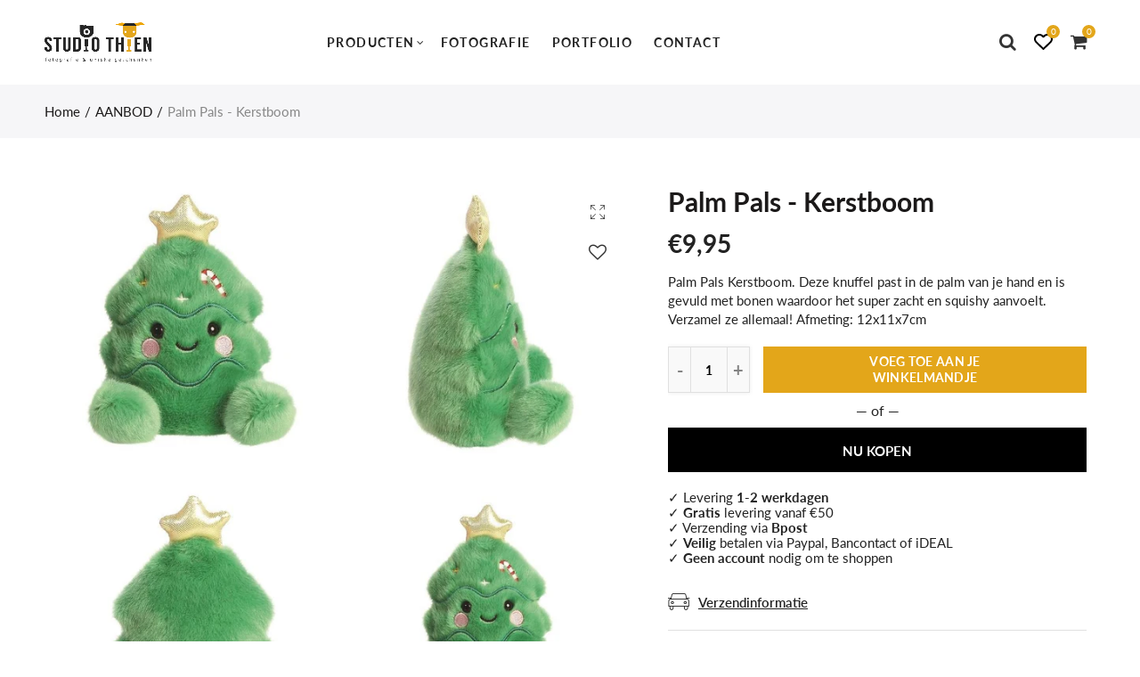

--- FILE ---
content_type: text/html; charset=utf-8
request_url: https://studiothien.be/products/palm-pals-kerstboom
body_size: 44196
content:
<!doctype html>
<html lang="nl" class="no-js">
<head>
  <meta charset="UTF-8">
  <meta http-equiv="X-UA-Compatible" content="IE=edge,chrome=1">
  <meta name="viewport" content="width=device-width, initial-scale=1.0, maximum-scale=1.0, user-scalable=no"><style type="text/css">/*! Bootstrap Reboot v4.1.1 */*,::after,::before{box-sizing:border-box}html{font-family:sans-serif;line-height:1.15;-webkit-text-size-adjust:100%;-ms-text-size-adjust:100%;-ms-overflow-style:scrollbar;-webkit-tap-highlight-color:transparent}@-ms-viewport{width:device-width}article,aside,figcaption,figure,footer,header,hgroup,main,nav,section{display:block}body{margin:0;font-family:-apple-system,BlinkMacSystemFont,"Segoe UI",Roboto,"Helvetica Neue",Arial,sans-serif,"Apple Color Emoji","Segoe UI Emoji","Segoe UI Symbol";font-size:1rem;font-weight:400;line-height:1.5;color:#212529;text-align:left;background-color:#fff}[tabindex="-1"]:focus{outline:0!important}hr{box-sizing:content-box;height:0;overflow:visible}h1,h2,h3,h4,h5,h6{margin-top:0;margin-bottom:.5rem}p{margin-top:0;margin-bottom:1rem}abbr[data-original-title],abbr[title]{text-decoration:underline;-webkit-text-decoration:underline dotted;text-decoration:underline dotted;cursor:help;border-bottom:0}address{margin-bottom:1rem;font-style:normal;line-height:inherit}dl,ol,ul{margin-top:0;margin-bottom:1rem}ol ol,ol ul,ul ol,ul ul{margin-bottom:0}dt{font-weight:700}dd{margin-bottom:.5rem;margin-left:0}blockquote{margin:0 0 1rem}dfn{font-style:italic}b,strong{font-weight:bolder}small{font-size:80%}sub,sup{position:relative;font-size:75%;line-height:0;vertical-align:baseline}sub{bottom:-.25em}sup{top:-.5em}a{color:#333;text-decoration:none;background-color:transparent;-webkit-text-decoration-skip:objects}a:hover{color:#0056b3;text-decoration:underline}a:not([href]):not([tabindex]){color:inherit;text-decoration:none}a:not([href]):not([tabindex]):focus,a:not([href]):not([tabindex]):hover{color:inherit;text-decoration:none}a:not([href]):not([tabindex]):focus{outline:0}code,kbd,pre,samp{font-family:SFMono-Regular,Menlo,Monaco,Consolas,"Liberation Mono","Courier New",monospace;font-size:1em}pre{margin-top:0;margin-bottom:1rem;overflow:auto;-ms-overflow-style:scrollbar}figure{margin:0 0 1rem}img{vertical-align:middle;border-style:none}svg:not(:root){overflow:hidden}table{border-collapse:collapse}caption{padding-top:.75rem;padding-bottom:.75rem;color:#6c757d;text-align:left;caption-side:bottom}th{text-align:inherit}label{display:inline-block;margin-bottom:.5rem}button{border-radius:0}button:focus{outline:1px dotted;outline:5px auto -webkit-focus-ring-color}button,input,optgroup,select,textarea{margin:0;font-family:inherit;font-size:inherit;line-height:inherit}button,input{overflow:visible}button,select{text-transform:none}[type=reset],[type=submit],button,html [type=button]{-webkit-appearance:button}[type=button]::-moz-focus-inner,[type=reset]::-moz-focus-inner,[type=submit]::-moz-focus-inner,button::-moz-focus-inner{padding:0;border-style:none}input[type=checkbox],input[type=radio]{box-sizing:border-box;padding:0}input[type=date],input[type=datetime-local],input[type=month],input[type=time]{-webkit-appearance:listbox}textarea{overflow:auto;resize:vertical}fieldset{min-width:0;padding:0;margin:0;border:0}legend{display:block;width:100%;max-width:100%;padding:0;margin-bottom:.5rem;font-size:1.5rem;line-height:inherit;color:inherit;white-space:normal}progress{vertical-align:baseline}[type=number]::-webkit-inner-spin-button,[type=number]::-webkit-outer-spin-button{height:auto}[type=search]{outline-offset:-2px;-webkit-appearance:none}[type=search]::-webkit-search-cancel-button,[type=search]::-webkit-search-decoration{-webkit-appearance:none}::-webkit-file-upload-button{font:inherit;-webkit-appearance:button}output{display:inline-block}summary{display:list-item;cursor:pointer}template{display:none}[hidden]{display:none!important}/*! Bootstrap Grid v4.1.1 */@-ms-viewport{width:device-width}html{box-sizing:border-box;-ms-overflow-style:scrollbar}*,::after,::before{box-sizing:inherit}label{display:block;font-size:14px;color:#1b1919;font-weight:400;margin-bottom:5px;vertical-align:middle}input[type=date],input[type=email],input[type=number],input[type=password],input[type=tel],input[type=telephone],input[type=text],input[type=url],select,textarea{width:100%;height:40px;border:1px solid rgba(129,129,129,.25);font-size:14px;line-height:18px;padding:0 10px;transition:border-color .5s;box-shadow:none;border-radius:0}input[type=date],input[type=email],input[type=number],input[type=password],input[type=search],input[type=tel],input[type=telephone],input[type=text],input[type=url],textarea{-webkit-appearance:none;-moz-appearance:none;appearance:none}textarea{height:auto;line-height:1.5;padding:10px 15px}.container{width:100%;padding-right:10px;padding-left:10px;margin-right:auto;margin-left:auto}.nt-full{position:relative;width:100%}button[disabled],html input[disabled]{cursor:default}.nt_search_results .product_item.four,.nt_search_results .product_item.one,.nt_search_results .product_item.three,.nt_search_results .product_item.two{display:none}@media (min-width:768px){.container{max-width:100%}.more_result.five{display:none}.nt_search_results .product_item.four{display:block}}@media (min-width:992px){.container{max-width:970px}.more_result.four{display:none}.nt_search_results .product_item.three{display:block}}@media (min-width:1200px){.container{max-width:1170px}.more_result.three{display:none}.nt_search_results .product_item.two{display:block}}@media (min-width:1230px){.container{max-width:1200px}}@media (min-width:1440px){.col-lg-18{-ms-flex:0 0 12.5%!important;flex:0 0 12.5%!important;max-width:12.5%!important}.more_result.two{display:none}.nt_search_results .product_item.four,.nt_search_results .product_item.one,.nt_search_results .product_item.three,.nt_search_results .product_item.two{display:block}}.no-js .js{display:none}.nt_slideshow .nt-carousel{visibility:visible;opacity:1}.container-fluid{width:100%;padding-right:10px;padding-left:10px;margin-right:auto;margin-left:auto}.row{display:-ms-flexbox;display:flex;-ms-flex-wrap:wrap;flex-wrap:wrap;margin-right:-10px;margin-left:-10px}.no-gutters{margin-right:0;margin-left:0}.no-gutters>.col,.no-gutters>[class*=col-]{padding-right:0;padding-left:0}.col,.col-1,.col-10,.col-11,.col-12,.col-2,.col-3,.col-4,.col-5,.col-6,.col-7,.col-8,.col-9,.col-auto,.col-lg,.col-lg-1,.col-lg-10,.col-lg-11,.col-lg-12,.col-lg-2,.col-lg-3,.col-lg-4,.col-lg-5,.col-lg-6,.col-lg-7,.col-lg-8,.col-lg-9,.col-lg-auto,.col-md,.col-md-1,.col-md-10,.col-md-11,.col-md-12,.col-md-2,.col-md-3,.col-md-4,.col-md-5,.col-md-6,.col-md-7,.col-md-8,.col-md-9,.col-md-auto,.col-sm,.col-sm-1,.col-sm-10,.col-sm-11,.col-sm-12,.col-sm-2,.col-sm-3,.col-sm-4,.col-sm-5,.col-sm-6,.col-sm-7,.col-sm-8,.col-sm-9,.col-sm-auto,.col-xl,.col-xl-1,.col-xl-10,.col-xl-11,.col-xl-12,.col-xl-2,.col-xl-3,.col-xl-4,.col-xl-5,.col-xl-6,.col-xl-7,.col-xl-8,.col-xl-9,.col-xl-auto{position:relative;width:100%;min-height:1px;padding-right:10px;padding-left:10px}.col{-ms-flex-preferred-size:0;flex-basis:0;-ms-flex-positive:1;flex-grow:1;max-width:100%}.col-auto{-ms-flex:0 0 auto;flex:0 0 auto;width:auto;max-width:none}.col-1{-ms-flex:0 0 8.333333%;flex:0 0 8.333333%;max-width:8.333333%}.col-2{-ms-flex:0 0 16.666667%;flex:0 0 16.666667%;max-width:16.666667%}.col-3{-ms-flex:0 0 25%;flex:0 0 25%;max-width:25%}.col-4{-ms-flex:0 0 33.333333%;flex:0 0 33.333333%;max-width:33.333333%}.col-5{-ms-flex:0 0 41.666667%;flex:0 0 41.666667%;max-width:41.666667%}.col-6{-ms-flex:0 0 50%;flex:0 0 50%;max-width:50%}.col-7{-ms-flex:0 0 58.333333%;flex:0 0 58.333333%;max-width:58.333333%}.col-8{-ms-flex:0 0 66.666667%;flex:0 0 66.666667%;max-width:66.666667%}.col-9{-ms-flex:0 0 75%;flex:0 0 75%;max-width:75%}.col-10{-ms-flex:0 0 83.333333%;flex:0 0 83.333333%;max-width:83.333333%}.col-11{-ms-flex:0 0 91.666667%;flex:0 0 91.666667%;max-width:91.666667%}.col-12{-ms-flex:0 0 100%;flex:0 0 100%;max-width:100%}.order-first{-ms-flex-order:-1;order:-1}.order-last{-ms-flex-order:13;order:13}.order-0{-ms-flex-order:0;order:0}.order-1{-ms-flex-order:1;order:1}.order-2{-ms-flex-order:2;order:2}.order-3{-ms-flex-order:3;order:3}.order-4{-ms-flex-order:4;order:4}.order-5{-ms-flex-order:5;order:5}.order-6{-ms-flex-order:6;order:6}.order-7{-ms-flex-order:7;order:7}.order-8{-ms-flex-order:8;order:8}.order-9{-ms-flex-order:9;order:9}.order-10{-ms-flex-order:10;order:10}.order-11{-ms-flex-order:11;order:11}.order-12{-ms-flex-order:12;order:12}.offset-1{margin-left:8.333333%}.offset-2{margin-left:16.666667%}.offset-3{margin-left:25%}.offset-4{margin-left:33.333333%}.offset-5{margin-left:41.666667%}.offset-6{margin-left:50%}.offset-7{margin-left:58.333333%}.offset-8{margin-left:66.666667%}.offset-9{margin-left:75%}.offset-10{margin-left:83.333333%}.offset-11{margin-left:91.666667%}@media (min-width:576px){.col-sm{-ms-flex-preferred-size:0;flex-basis:0;-ms-flex-positive:1;flex-grow:1;max-width:100%}.col-sm-auto{-ms-flex:0 0 auto;flex:0 0 auto;width:auto;max-width:none}.col-sm-1{-ms-flex:0 0 8.333333%;flex:0 0 8.333333%;max-width:8.333333%}.col-sm-2{-ms-flex:0 0 16.666667%;flex:0 0 16.666667%;max-width:16.666667%}.col-sm-3{-ms-flex:0 0 25%;flex:0 0 25%;max-width:25%}.col-sm-4{-ms-flex:0 0 33.333333%;flex:0 0 33.333333%;max-width:33.333333%}.col-sm-5{-ms-flex:0 0 41.666667%;flex:0 0 41.666667%;max-width:41.666667%}.col-sm-6{-ms-flex:0 0 50%;flex:0 0 50%;max-width:50%}.col-sm-7{-ms-flex:0 0 58.333333%;flex:0 0 58.333333%;max-width:58.333333%}.col-sm-8{-ms-flex:0 0 66.666667%;flex:0 0 66.666667%;max-width:66.666667%}.col-sm-9{-ms-flex:0 0 75%;flex:0 0 75%;max-width:75%}.col-sm-10{-ms-flex:0 0 83.333333%;flex:0 0 83.333333%;max-width:83.333333%}.col-sm-11{-ms-flex:0 0 91.666667%;flex:0 0 91.666667%;max-width:91.666667%}.col-sm-12{-ms-flex:0 0 100%;flex:0 0 100%;max-width:100%}.order-sm-first{-ms-flex-order:-1;order:-1}.order-sm-last{-ms-flex-order:13;order:13}.order-sm-0{-ms-flex-order:0;order:0}.order-sm-1{-ms-flex-order:1;order:1}.order-sm-2{-ms-flex-order:2;order:2}.order-sm-3{-ms-flex-order:3;order:3}.order-sm-4{-ms-flex-order:4;order:4}.order-sm-5{-ms-flex-order:5;order:5}.order-sm-6{-ms-flex-order:6;order:6}.order-sm-7{-ms-flex-order:7;order:7}.order-sm-8{-ms-flex-order:8;order:8}.order-sm-9{-ms-flex-order:9;order:9}.order-sm-10{-ms-flex-order:10;order:10}.order-sm-11{-ms-flex-order:11;order:11}.order-sm-12{-ms-flex-order:12;order:12}.offset-sm-0{margin-left:0}.offset-sm-1{margin-left:8.333333%}.offset-sm-2{margin-left:16.666667%}.offset-sm-3{margin-left:25%}.offset-sm-4{margin-left:33.333333%}.offset-sm-5{margin-left:41.666667%}.offset-sm-6{margin-left:50%}.offset-sm-7{margin-left:58.333333%}.offset-sm-8{margin-left:66.666667%}.offset-sm-9{margin-left:75%}.offset-sm-10{margin-left:83.333333%}.offset-sm-11{margin-left:91.666667%}}@media (min-width:768px){.col-md{-ms-flex-preferred-size:0;flex-basis:0;-ms-flex-positive:1;flex-grow:1;max-width:100%}.col-md-auto{-ms-flex:0 0 auto;flex:0 0 auto;width:auto;max-width:none}.col-md-1{-ms-flex:0 0 8.333333%;flex:0 0 8.333333%;max-width:8.333333%}.col-md-2{-ms-flex:0 0 16.666667%;flex:0 0 16.666667%;max-width:16.666667%}.col-md-3{-ms-flex:0 0 25%;flex:0 0 25%;max-width:25%}.col-md-4{-ms-flex:0 0 33.333333%;flex:0 0 33.333333%;max-width:33.333333%}.col-md-5{-ms-flex:0 0 41.666667%;flex:0 0 41.666667%;max-width:41.666667%}.col-md-6{-ms-flex:0 0 50%;flex:0 0 50%;max-width:50%}.col-md-7{-ms-flex:0 0 58.333333%;flex:0 0 58.333333%;max-width:58.333333%}.col-md-8{-ms-flex:0 0 66.666667%;flex:0 0 66.666667%;max-width:66.666667%}.col-md-9{-ms-flex:0 0 75%;flex:0 0 75%;max-width:75%}.col-md-10{-ms-flex:0 0 83.333333%;flex:0 0 83.333333%;max-width:83.333333%}.col-md-11{-ms-flex:0 0 91.666667%;flex:0 0 91.666667%;max-width:91.666667%}.col-md-12{-ms-flex:0 0 100%;flex:0 0 100%;max-width:100%}.col-md-15{-ms-flex:0 0 20%;flex:0 0 20%;max-width:20%}.order-md-first{-ms-flex-order:-1;order:-1}.order-md-last{-ms-flex-order:13;order:13}.order-md-0{-ms-flex-order:0;order:0}.order-md-1{-ms-flex-order:1;order:1}.order-md-2{-ms-flex-order:2;order:2}.order-md-3{-ms-flex-order:3;order:3}.order-md-4{-ms-flex-order:4;order:4}.order-md-5{-ms-flex-order:5;order:5}.order-md-6{-ms-flex-order:6;order:6}.order-md-7{-ms-flex-order:7;order:7}.order-md-8{-ms-flex-order:8;order:8}.order-md-9{-ms-flex-order:9;order:9}.order-md-10{-ms-flex-order:10;order:10}.order-md-11{-ms-flex-order:11;order:11}.order-md-12{-ms-flex-order:12;order:12}.offset-md-0{margin-left:0}.offset-md-1{margin-left:8.333333%}.offset-md-2{margin-left:16.666667%}.offset-md-3{margin-left:25%}.offset-md-4{margin-left:33.333333%}.offset-md-5{margin-left:41.666667%}.offset-md-6{margin-left:50%}.offset-md-7{margin-left:58.333333%}.offset-md-8{margin-left:66.666667%}.offset-md-9{margin-left:75%}.offset-md-10{margin-left:83.333333%}.offset-md-11{margin-left:91.666667%}}@media (min-width:992px){.col-lg{-ms-flex-preferred-size:0;flex-basis:0;-ms-flex-positive:1;flex-grow:1;max-width:100%}.col-lg-auto{-ms-flex:0 0 auto;flex:0 0 auto;width:auto;max-width:none}.col-lg-1{-ms-flex:0 0 8.333333%;flex:0 0 8.333333%;max-width:8.333333%}.col-lg-2{-ms-flex:0 0 16.666667%;flex:0 0 16.666667%;max-width:16.666667%}.col-lg-3{-ms-flex:0 0 25%;flex:0 0 25%;max-width:25%}.col-lg-4{-ms-flex:0 0 33.333333%;flex:0 0 33.333333%;max-width:33.333333%}.col-lg-5{-ms-flex:0 0 41.666667%;flex:0 0 41.666667%;max-width:41.666667%}.col-lg-6{-ms-flex:0 0 50%;flex:0 0 50%;max-width:50%}.col-lg-7{-ms-flex:0 0 58.333333%;flex:0 0 58.333333%;max-width:58.333333%}.col-lg-8{-ms-flex:0 0 66.666667%;flex:0 0 66.666667%;max-width:66.666667%}.col-lg-9{-ms-flex:0 0 75%;flex:0 0 75%;max-width:75%}.col-lg-10{-ms-flex:0 0 83.333333%;flex:0 0 83.333333%;max-width:83.333333%}.col-lg-11{-ms-flex:0 0 91.666667%;flex:0 0 91.666667%;max-width:91.666667%}.col-lg-12{-ms-flex:0 0 100%;flex:0 0 100%;max-width:100%}.col-lg-15{-ms-flex:0 0 20%;flex:0 0 20%;max-width:20%}.order-lg-first{-ms-flex-order:-1;order:-1}.order-lg-last{-ms-flex-order:13;order:13}.order-lg-0{-ms-flex-order:0;order:0}.order-lg-1{-ms-flex-order:1;order:1}.order-lg-2{-ms-flex-order:2;order:2}.order-lg-3{-ms-flex-order:3;order:3}.order-lg-4{-ms-flex-order:4;order:4}.order-lg-5{-ms-flex-order:5;order:5}.order-lg-6{-ms-flex-order:6;order:6}.order-lg-7{-ms-flex-order:7;order:7}.order-lg-8{-ms-flex-order:8;order:8}.order-lg-9{-ms-flex-order:9;order:9}.order-lg-10{-ms-flex-order:10;order:10}.order-lg-11{-ms-flex-order:11;order:11}.order-lg-12{-ms-flex-order:12;order:12}.offset-lg-0{margin-left:0}.offset-lg-1{margin-left:8.333333%}.offset-lg-2{margin-left:16.666667%}.offset-lg-3{margin-left:25%}.offset-lg-4{margin-left:33.333333%}.offset-lg-5{margin-left:41.666667%}.offset-lg-6{margin-left:50%}.offset-lg-7{margin-left:58.333333%}.offset-lg-8{margin-left:66.666667%}.offset-lg-9{margin-left:75%}.offset-lg-10{margin-left:83.333333%}.offset-lg-11{margin-left:91.666667%}}@media (min-width:1200px){.col-xl{-ms-flex-preferred-size:0;flex-basis:0;-ms-flex-positive:1;flex-grow:1;max-width:100%}.col-xl-auto{-ms-flex:0 0 auto;flex:0 0 auto;width:auto;max-width:none}.col-xl-1{-ms-flex:0 0 8.333333%;flex:0 0 8.333333%;max-width:8.333333%}.col-xl-2{-ms-flex:0 0 16.666667%;flex:0 0 16.666667%;max-width:16.666667%}.col-xl-3{-ms-flex:0 0 25%;flex:0 0 25%;max-width:25%}.col-xl-4{-ms-flex:0 0 33.333333%;flex:0 0 33.333333%;max-width:33.333333%}.col-xl-5{-ms-flex:0 0 41.666667%;flex:0 0 41.666667%;max-width:41.666667%}.col-xl-6{-ms-flex:0 0 50%;flex:0 0 50%;max-width:50%}.col-xl-7{-ms-flex:0 0 58.333333%;flex:0 0 58.333333%;max-width:58.333333%}.col-xl-8{-ms-flex:0 0 66.666667%;flex:0 0 66.666667%;max-width:66.666667%}.col-xl-9{-ms-flex:0 0 75%;flex:0 0 75%;max-width:75%}.col-xl-10{-ms-flex:0 0 83.333333%;flex:0 0 83.333333%;max-width:83.333333%}.col-xl-11{-ms-flex:0 0 91.666667%;flex:0 0 91.666667%;max-width:91.666667%}.col-xl-12{-ms-flex:0 0 100%;flex:0 0 100%;max-width:100%}.order-xl-first{-ms-flex-order:-1;order:-1}.order-xl-last{-ms-flex-order:13;order:13}.order-xl-0{-ms-flex-order:0;order:0}.order-xl-1{-ms-flex-order:1;order:1}.order-xl-2{-ms-flex-order:2;order:2}.order-xl-3{-ms-flex-order:3;order:3}.order-xl-4{-ms-flex-order:4;order:4}.order-xl-5{-ms-flex-order:5;order:5}.order-xl-6{-ms-flex-order:6;order:6}.order-xl-7{-ms-flex-order:7;order:7}.order-xl-8{-ms-flex-order:8;order:8}.order-xl-9{-ms-flex-order:9;order:9}.order-xl-10{-ms-flex-order:10;order:10}.order-xl-11{-ms-flex-order:11;order:11}.order-xl-12{-ms-flex-order:12;order:12}.offset-xl-0{margin-left:0}.offset-xl-1{margin-left:8.333333%}.offset-xl-2{margin-left:16.666667%}.offset-xl-3{margin-left:25%}.offset-xl-4{margin-left:33.333333%}.offset-xl-5{margin-left:41.666667%}.offset-xl-6{margin-left:50%}.offset-xl-7{margin-left:58.333333%}.offset-xl-8{margin-left:66.666667%}.offset-xl-9{margin-left:75%}.offset-xl-10{margin-left:83.333333%}.offset-xl-11{margin-left:91.666667%}}/* Slider */.slick-slider{position:relative;display:block;box-sizing:border-box;-webkit-user-select:none;-moz-user-select:none;-ms-user-select:none;user-select:none;-webkit-touch-callout:none;-khtml-user-select:none;-ms-touch-action:pan-y;touch-action:pan-y;-webkit-tap-highlight-color:transparent}.slick-list{position:relative;display:block;overflow:hidden;margin:0;padding:0}.slick-list:focus{outline:0}.slick-list.dragging{cursor:pointer;cursor:hand}.slick-slider .slick-list,.slick-slider .slick-track{-webkit-transform:translate3d(0,0,0);-moz-transform:translate3d(0,0,0);-ms-transform:translate3d(0,0,0);-o-transform:translate3d(0,0,0);transform:translate3d(0,0,0)}.slick-track{position:relative;top:0;left:0;display:block}.slick-track:after,.slick-track:before{display:table;content:''}.slick-track:after{clear:both}.slick-loading .slick-track{visibility:hidden}.slick-slide{display:none;float:left;height:100%;min-height:1px;outline:0}body.rtl .slick-slide{float:right}.slick-slide.slick-loading img{display:none}.slick-slide.dragging img{pointer-events:none}.slick-initialized .slick-slide{display:block}.slick-loading .slick-slide{visibility:hidden}.slick-vertical .slick-slide{display:block;height:auto;border:1px solid transparent}.slick-arrow.slick-hidden{display:none}.slick-next,.slick-prev{position:absolute;top:50%;color:#000;display:inline-block;text-align:center;cursor:pointer;zoom:1;opacity:0;margin:0;font-size:0;border:0;background:0 0;z-index:2;filter:Alpha(Opacity=0);transform:translateY(-50%);-o-transform:translateY(-50%);-webkit-transform:translateY(-50%);-moz-transform:translateY(-50%);-sand-transform:translateY(-50%);-ms-transform:translateY(-50%);-o-transition:all .25s ease;-moz-transition:all .25s ease;-webkit-transition:all .25s ease;transition:all .25s ease}.slick-prev{left:-20px}.slick-next{right:-20px}.slick-slider:hover .slick-prev{left:-47px}.slick-slider:hover .slick-next{right:-47px}.slick-slider>.slick-arrow.slick-disabled,.slick-slider>.slick-arrow.slick-disabled:before{color:rgba(0,0,0,.3);cursor:default}.slick-slider>.slick-arrow:before{display:block;content:"\e605";font-family:simple-line-icons;width:55px;font-size:36px;height:55px;line-height:55px}.slick-slider>.slick-arrow.slick-next:before{content:"\e606"}.slick-slider:hover .slick-arrow{opacity:1}.cd-quick-view .slick-slider:hover .slick-arrow,.popup-quick-view .slick-slider:hover .slick-arrow{right:0}.cd-quick-view .slick-slider:hover .slick-prev,.popup-quick-view .slick-slider:hover .slick-prev{left:0}.slick-slider .slick-arrow:hover:not(.slick-disabled){color:rgba(0,0,0,.6)}.slick-slider .slick-arrow:focus{outline:0}.slick-dotted.slick-slider{margin-bottom:30px}.slick-dots{position:absolute;bottom:15px;display:block;width:100%;padding:0;margin:0;list-style:none;text-align:center;z-index:999}.products.jas-carousel ul.slick-dots{position:static}.slick-dots li{position:relative;display:inline-block;width:10px;height:10px;margin:0 5px;padding:0;cursor:pointer}.slick-dots li button{font-size:0;line-height:0;display:block;width:10px;height:10px;padding:5px;cursor:pointer;color:transparent;border:0;outline:0;background:0 0!important}.slick-dots li button:focus,.slick-dots li button:hover{outline:0}.slick-dots li button:focus:before,.slick-dots li button:hover:before{opacity:1}.slick-dots li button:before{font-size:0;position:absolute;top:0;left:0;width:10px;height:10px;content:'';text-align:center;opacity:.25;background-color:#000;border-radius: 50%;-webkit-font-smoothing:antialiased;-moz-osx-font-smoothing:grayscale}.slick-dots li.slick-active button:before{opacity:.75;color:#000}.slick-loading .slick-list {background: #fff url('//studiothien.be/cdn/shop/t/2/assets/ajax-loader.gif?v=41356863302472015721585737189') center center no-repeat;}img.lazyload,img.lazyloading,.main-img img,.back-img img {width: 100%}.color-scheme-light .nasa-opening-time li {border-bottom: 1px solid rgba(255,255,255,.1);}.p-nav img.lazyload,.p-nav img.lazyloading{opacity: 0}.nt-wrap-lazy:before {content: "";display: block;width: 100%;height: 100%;left: 0;top: 0;background-color: #f5f5f5;position: absolute;opacity: 1;visibility: visible;-webkit-transition: opacity .25s ease,visibility .25s ease;transition: opacity .25s ease,visibility .25s ease;}.lazyloaded + .nt-wrap-lazy, .lazyloaded >.nt-wrap-lazy{display: none;}.lazyloaded + .nt-wrap-lazy:after, .lazyloaded >.nt-wrap-lazy:after, .lazyloaded + .nt-wrap-lazy:before, .lazyloaded >.nt-wrap-lazy:before {opacity: 0;visibility: hidden;}.equal-nt [class*="lazyload"]:before {content: '';display: block;height: 0;width: 100%; /*padding-top: 127.7777778%; */}.equal-nt.ratio8_5 [class*="lazyload"]:before{padding-top: 62.5%;}.equal-nt.ratio3_2 [class*="lazyload"]:before{padding-top: 66.66%;}.equal-nt.ratio2_1 [class*="lazyload"]:before{padding-top: 50%;}.equal-nt.ratio1_2 [class*="lazyload"]:before{padding-top: 200%;}.equal-nt.ratio4_3 [class*="lazyload"]:before{padding-top: 75%;}.equal-nt.ratio16_9 [class*="lazyload"]:before{padding-top: 56.25%;}.equal-nt.ratio1_1 [class*="lazyload"]:before{padding-top: 100%;}.equal-nt.ratio_nt [class*="lazyload"]:before{padding-top: 127.7777778%;}.equal-nt.ratio2_3 [class*="lazyload"]:before {padding-top: 150%;}.nt_bg_lz.lazyload,.nt_bg_lz.lazyloading {background-color: #f5f5f5;background-image: none !important;}.equal-nt [class*="lazyload"] {display: block;width: 100%;height: 100%;position: relative;background-repeat: no-repeat;background-size: contain;}.equal-nt.nt_contain [class*="lazyload"] {background-size: contain}.equal-nt .back-img[class*="lazyload"] { position: absolute}.equal-nt.position_1 [class*="lazyload"]{background-position: left top}.equal-nt.position_2 [class*="lazyload"]{background-position: left center}.equal-nt.position_3 [class*="lazyload"]{background-position: left bottom}.equal-nt.position_4 [class*="lazyload"]{background-position: right top}.equal-nt.position_5 [class*="lazyload"]{background-position: right center}.equal-nt.position_6 [class*="lazyload"]{background-position: right bottom}.equal-nt.position_7 [class*="lazyload"]{background-position: center top}.equal-nt.position_8 [class*="lazyload"]{background-position: center center}.equal-nt.position_9 [class*="lazyload"]{background-position: center bottom}.price del {font-size: 13px;font-weight: normal;color: #555 }.price ins {text-decoration: none;background-color: transparent;padding: 0;opacity: 1;color: #f76b6a;}.nasa-row {margin-left: -.68966em;margin-right: -.68966em;}.nasa-row:before, .nasa-row:after {content: " ";display: table;}.nasa-row:after {clear: both;}.nasa-col {padding-left: .68966em;padding-right: .68966em;}.nt-banner-image {background-size: cover;background-repeat: no-repeat;background-position: 50% 50%;} .nasa-full-to-left .nt-banner-image,.nasa-full-to-right .nt-banner-image{margin-bottom: 10px;}.pin__type .open-qv-mpf,.nt-grid-item .open-qv-mpf {display: none}.product-images-slider_on {margin-bottom: 0 !important}.nt_slick_op {visibility: hidden;opacity: 0;}.nt_slick_op.slick-initialized {visibility: visible;opacity: 1;}.nt-full .slick-slider .slick-prev {left: 20px}.nt-full .slick-slider .slick-next {right: 20px}.nt-full .slick-slider:hover .slick-prev {left: 0}.nt-full .slick-slider:hover .slick-next {right: 0}.burger-icon {display: block;height: 1px;width: 30px;margin-bottom: 8px;background-color: #000;background-color: currentColor;transition: all 0.25s ease-out;}.burger-icon--mid {width: 18px}.burger-icon--bottom {margin-bottom: 0 !important}@font-face {font-family: "icons";src: url('//studiothien.be/cdn/shop/t/2/assets/icons.eot?v=163758654868947677581585737199');src: url('//studiothien.be/cdn/shop/t/2/assets/icons.eot?v=163758654868947677581585737199#iefix') format("embedded-opentype"),url('//studiothien.be/cdn/shop/t/2/assets/icons.woff?v=40388578414565558281585737201') format("woff"),url('//studiothien.be/cdn/shop/t/2/assets/icons.ttf?v=7314568078299467091585737201') format("truetype"),url('//studiothien.be/cdn/shop/t/2/assets/icons.svg?v=18544992770120008361585737200#timber-icons') format("svg");font-weight: normal;font-style: normal;}.icon-fallback-text .icon {display: none;}.payment-icons .icon-fallback-text .icon {display: inline-block;}.payment-icons .icon-fallback-text .fallback-text {clip: rect(0 0 0 0);overflow: hidden;position: absolute;height: 1px;width: 1px;}.payment-icons .icon:before {display: none;}.payment-icons .icon:before {display: inline;font-family: "icons";text-decoration: none;speak: none;font-style: normal;font-weight: normal;font-variant: normal;text-transform: none;line-height: 1;-webkit-font-smoothing: antialiased;-moz-osx-font-smoothing: grayscale;}.payment-icons .icon-amazon_payments:before {content: "\e908";}.payment-icons .icon-american_express:before {content: "\41";}.payment-icons .icon-apple_pay:before {content: "\e907";}.payment-icons .icon-arrow-down:before {content: "\34";}.payment-icons .icon-bitcoin:before {content: "\42";}.payment-icons .icon-cart:before {content: "\5b";}.payment-icons .icon-cirrus:before {content: "\43";}.payment-icons .icon-dankort:before {content: "\64";}.payment-icons .icon-diners_club:before {content: "\63";}.payment-icons .icon-discover:before {content: "\44";}.payment-icons .icon-dogecoin:before {content: "\e900";}.payment-icons .icon-dwolla:before {content: "\e901";}.payment-icons .icon-facebook:before {content: "\66";}.payment-icons .icon-fancy:before {content: "\46";}.payment-icons .icon-forbrugsforeningen:before {content: "\e902";}.payment-icons .icon-google_pay:before {content: "\e90c";}.payment-icons .icon-google_plus:before {content: "\e905";}.payment-icons .icon-grid-view:before {content: "\e603";}.payment-icons .icon-hamburger:before {content: "\e600";}.payment-icons .icon-instagram:before {content: "\e903";}.payment-icons .icon-interac:before {content: "\49";}.payment-icons .icon-jcb:before {content: "\4a";}.payment-icons .icon-klarna:before {content: "\e90a";}.payment-icons .icon-list-view:before {content: "\e604";}.payment-icons .icon-litecoin:before {content: "\e904";}.payment-icons .icon-maestro:before {content: "\6d";}.payment-icons .icon-master:before {content: "\4d";}.payment-icons .icon-minus:before {content: "\e602";}.payment-icons .icon-paypal:before {content: "\50";}.payment-icons .icon-pin:before {content: "\e909";}.payment-icons .icon-pinterest:before {content: "\70";}.payment-icons .icon-plus:before {content: "\e605";}.payment-icons .icon-rss:before {content: "\72";}.payment-icons .icon-search:before {content: "\73";}.payment-icons .icon-shopify_pay:before {content: "\e90b";}.payment-icons .icon-snapchat:before {content: "\e906";}.payment-icons .icon-tumblr:before {content: "\74";}.payment-icons .icon-twitter:before {content: "\54";}.payment-icons .icon-vimeo:before {content: "\76";}.payment-icons .icon-visa:before {content: "\56";}.payment-icons .icon-x:before {content: "\78";}.payment-icons .icon-youtube:before {content: "\79";}.payment-icons {-webkit-user-select: none;-moz-user-select: none;-ms-user-select: none;-o-user-select: none;user-select: none;cursor: default;}.payment-icons li {margin: 0 7.5px !important;color: #59756f;cursor: default;}.payment-icons .icon {font-size: 30px;line-height: 30px;}.payment-icons .icon-shopify_pay {font-size: 25px;line-height: 25px;}.payment-icons .fallback-text {text-transform: capitalize;}.payment-icon.svg{display: inline-block;margin: 0 !important;line-height: 1;}.payment-icon.svg .icon {width: 38px;height: 24px;}.sp-col-switch .one,.pswp__share-tooltip a.pswp__share--download {display: none}.wrapper-contetn_full .container {/* width: 95%; */max-width: 100%;padding-left: 20px;padding-right: 20px;}.wrapper-boxed .global-wrapper {max-width: 1220px;overflow: hidden;margin: 0 auto;box-shadow: 0 1px 5px rgba(190,190,190,.26);}.wrapper-boxed .header-banner {max-width: 1200px;margin: 0 auto;}.wrapper-boxed .site_header.live_stuck {left: auto;right: auto; max-width: 1220px;}.wrapper-boxed #nt_backtop {bottom: 40px;right: 20px;}.wrapper-boxed.sticky-footer-on .footer-container {right: auto;left: auto;max-width: 1220px;width: 100%;}@media (min-width: 1620px) {.wrapper-wide .container {max-width: 1600px;/* width: 95%; */}}.wrapper-contetn_full .nt-pagination,.wrapper-wide .nt-pagination {max-width: 100%;}.announcement_bar {background-color: #446084;min-height: 35px;display: table;vertical-align: middle;line-height: 1.5;opacity: 1;-webkit-transform: translate3d(0, 0, 0);transform: translate3d(0, 0, 0); -webkit-transition: all 0.2s;-moz-transition: all 0.2s;-o-transition: all 0.2s;transition: all 0.2s;}.hidden_an_bar .announcement_bar { opacity: 0; min-height: 0;-webkit-transform: translate3d(0, -100%, 0);transform: translate3d(0, -100%, 0);}.announcement_bar>a { padding: 5px 0;display: table-cell;vertical-align: middle;}.color-scheme-dark .close_an_bar svg path {fill: #333}.ellesi-gmap.nt-gmap {height: 100%;min-height: 500px;}.with_featured_img .wrap_cat {position: relative}/* nanoScroller */.nt-scroll { /*position: absolute;top: 0;right: 0;bottom: 0;left: 0;overflow: hidden; */-webkit-box-flex: 1;-ms-flex: 1 1 auto;flex: 1 1 auto;width: 100%;height: 100%;position: relative;overflow: hidden;}.nt-scroll .nt-scroll-content {padding-right: 0;position: absolute;top: 0;right: 0;bottom: 0;left: 0;overflow: scroll;overflow-x: hidden;-webkit-overflow-scrolling: touch;}.nt-scroll .nt-scroll-content:focus {outline: none;}.nt-scroll .nt-scroll-content::-webkit-scrollbar,.footer__collapsed .footer_contact_logo .widget-title{display: none;}.nt-scroll-pane {width: 2px;background: rgba(0, 0, 0, 0.05);position: absolute;top: 0;right: 0;bottom: 0;visibility : hidden\9; opacity: .01;-webkit-transition: .2s;-moz-transition : .2s;-o-transition : .2s;transition: .2s;-moz-border-radius: 5px;-webkit-border-radius : 5px;border-radius : 5px;}.nt-scroll-pane > .nt-scroll-slider {background: rgba(0, 0, 0, 0.7);position: relative;margin: 0 0px;}.has-scrollbar > .nt-scroll-content::-webkit-scrollbar {display: block;}.nt-scroll:hover > .nt-scroll-pane, .nt-scroll-quick:hover > .nt-scroll-pane, .nt-sidebar-scroll:hover > .nt-scroll-pane, .nt-scroll-pane.active, .nt-scroll-pane.flashed { visibility : visible\9;opacity: 0.99;}.nt_ajaxFilter .widget .nt-scroll,.nt_sidebarfilter .widget .nt-scroll{max-height: 200px;position: relative;}.mask-overlay {position: fixed;top: 0;left: 0;width: 100%;height: 100%;z-index: 999;opacity: 0;visibility: hidden;background-color: rgba(0,0,0,.7);-webkit-transition: opacity .25s ease,visibility 0s ease .25s;transition: opacity .25s ease,visibility 0s ease .25s;}.global-wrapper {overflow: hidden}.cart-opened .mask-overlay,.login-opened .mask-overlay, .menu-opened .mask-overlay,.filter_opened .mask-overlay,.default_opened .mask-overlay,.open_quickview .mask-overlay {opacity: 1;visibility: visible;-webkit-transition: opacity .25s ease,visibility 0s ease;transition: opacity .25s ease,visibility 0s ease;}.metro + .products-footer {margin-top: 30px}.nt-newsletter-popup.nt_non_img {max-width: 650px}.nt-newsletter-popup .signup-newsletter-form input[type='submit'] { min-width: 165px}.nt_popup_bg {background-repeat: no-repeat;background-position: center;background-size: cover;}.nt-popup-wrap {height: 100%;padding: 40px 20px 75px}.nt_new_checkzone.pa {bottom: 40px;left: 20px}#hideforever_ypop {display: inline;margin: -2px 5px 0 0;text-align: center;vertical-align: middle;}.banner_cookies {bottom: 0;left: 0;right: 0;color: #fff;z-index: 999999;padding: 15px 30px;background-color: rgba(0,0,0,.9);}.banner_cookies.animated {-webkit-animation-duration: .5s; animation-duration: .5s;}.banner_cookies.animated.rollIn,.banner_cookies.animated.swing,.banner_cookies.animated.shake,.banner_cookies.animated.wobble,.banner_cookies.animated.jello {-webkit-animation-duration: .85s; animation-duration: .85s;}.banner_cookies p>a {color: #fff;text-decoration: underline}.banner_cookies p>a:hover,.banner_cookies p>a:focus{opacity: .7}.banner_cookies_btn.btn_primary {width: auto;line-height: 44px;padding: 0 25px;border-radius: 3px;}.container_page h1, .container_page h2, .container_page h3, .container_page h4, .container_page h5, .container_page h6 {font-weight: bold}.countdown-time-simple {left: 10px;right: 10px;bottom: 10px;color: #fff;padding: 5px 0;opacity: 0;visibility: hidden;z-index: 6;-webkit-transition: opacity .3s ease-in-out;-moz-transition: opacity .3s ease-in-out;-o-transition: opacity .3s ease-in-out;transition: opacity .3s ease-in-out;}.countdown-time-simple:before {content: '';position: absolute;left: 0;width: 100%;top: 0;height: 100%;background-color: #f76b6a;opacity: 0.85;}.nt_slideshow_banner .countdown-time-simple.pa {position: relative;right: 0;left: 0;width: 70%;margin: 0 auto;}.nt_slideshow_banner .countdown-time-simple.pa h5 {margin: 0;font-size: 13px;line-height: inherit;letter-spacing: 0;}.nt_slideshow_banner .countdown-time-simple.default h5 {color: #fff}.countdown-time-simple.show { opacity: 1;visibility: visible}.countdown-time-simple.dark,.countdown-time-simple.dark .cw{font-weight: 700;color: #000}.countdown-time-simple.dark:before{background-color: #fff; border: 1px dashed #000}.countdown-time-simple.light,.countdown-time-simple.light .cw{font-weight: 700;color: #f76b6a}.countdown-time-simple.light:before{background-color: #fff;border: 1px dashed #f76b6a;}.countdown-time-simple.light_2,.countdown-time-simple.light_2 .cw{font-weight: 700;color: #95bf47}.countdown-time-simple.light_2:before{background-color: #fff;border: 1px dashed #95bf47;}button, html input[type="button"], input[type="reset"], input[type="submit"] {-webkit-appearance: button;cursor: pointer;}.p-nav.nt-carousel.left:not(.right),.p-nav.nt-group-carousel.left:not(.right){margin-right: -10px;}.p-nav.nt-carousel.right,.p-nav.nt-group-carousel.right{margin-left: -10px;}.template-product .p-nav.left .slick-slide { margin-bottom: 10px;padding: 1px}.template-product .p-nav.left .slick-slide:last-child { margin-bottom: 0}.selector-wrapper,.variations .swatches-select>.nt_unavailable,.variations.variant_simple .input-dropdown-inner .dropdown-list li.nt_soldout:before {display: none !important;}.variations .swatch:not(.style_color) .swatches-select>.nt_soldout:before{content: " ";position: absolute;top: 50%;right: 2px;margin-top: -1px;width: 95%; -webkit-width: calc(100% - 4px);-moz-width: calc(100% - 4px);width: calc(100% - 4px);height: 1px;display: inline-block;background-color: #777777;-webkit-transition: background-color .2s ease-in-out,transform .2s ease-in-out,width .2s ease-in-out;-moz-transition: background-color .2s ease-in-out,transform .2s ease-in-out,width .2s ease-in-out;-o-transition: background-color .2s ease-in-out,transform .2s ease-in-out,width .2s ease-in-out;transition: background-color .2s ease-in-out,transform .2s ease-in-out,width .2s ease-in-out;}.variations .swatch:not(.style_color) .swatches-select>.nt_soldout:hover:before,.variations .swatch:not(.style_color) .swatches-select>.is-selected.nt_soldout:before {background-color: #fff;}.variations .swatch.style_color .swatches-select>.nt_soldout.is-selected,.variations .swatch.style_color .swatches-select>.nt_soldout>span:before {background-image: url(//studiothien.be/cdn/shop/t/2/assets/sold_out.png?v=174504563296916457131585737232); background-size: cover; background-repeat: no-repeat; background-position: 0 0} .variations .swatch.style_color .swatches-select>.nt_soldout>span {position: relative}.variations .swatch.style_color .swatches-select>.nt_soldout>span:before {content: " ";position: absolute;width: 100%;height: 100%;top: 0;left: 0;bottom: 0;right: 0;display: block;z-index: 2;-webkit-border-radius: 50%;-moz-border-radius: 50%;border-radius: 50%;}.variations .swatch.style_color .swatches-select>.nt_soldout:not(.image-swatch)>span.bg_color_black:before{background-image: url(//studiothien.be/cdn/shop/t/2/assets/sold_out_white.png?v=86177204333887740271585737232)} .variations .swatches-select>li.nt_soldout a,.variations.variant_simple .input-dropdown-inner .dropdown-list li.current-item.nt_soldout a,.variations.variant_simple .input-dropdown-inner .dropdown-list li.nt_soldout a{ color: #d0c8c8 !important;}.variations.variant_simple .input-dropdown-inner .dropdown-list li.nt_soldout a {text-decoration: line-through;}span.nt_name_current {color: #f76b6a;text-transform: none;}.variant-quantity:not(.only_default) {display: none}.variant-quantity.is-visible {display: block;line-height: normal;font-weight: bold;/* color: #ec0101; */margin-top: -10px;}.square.variations .swatch__list--item ,.square.variations .swatch__list--item >span,.square_quick.variations .swatch__list--item ,.square_quick.variations .swatch__list--item >span,.square.swatch__list .swatch__list--item ,.square.swatch__list .swatch__list--item >span,.variations.square .swatch.style_color .swatches-select>.nt_soldout>span:before,.variations.square_quick .swatch.style_color .swatches-select>.nt_soldout>span:before{-webkit-border-radius: 0;-moz-border-radius:0;border-radius: 0;}.input-dropdown-inner {position: relative;display: block;}.input-dropdown-inner > a {position: relative;padding: 0 30px 0 15px;display: block;width: 100%;min-width: 100px;height: 35px;border: 1px solid rgba(168,168,168,.4);font-size: 14px;letter-spacing: .4px;text-align: left;color: inherit;line-height: 35px;text-transform: uppercase;text-overflow: ellipsis;white-space: nowrap;overflow: hidden;}.input-dropdown-inner.dd-shown> a {z-index: 400}.input-dropdown-inner > a::after { position: absolute;right: 15px;top: 0;}.dropdown-list {display: none;max-height: 230px;overflow: auto;overscroll-behavior-y: contain;-webkit-overflow-scrolling: touch;position: absolute;top: 100%;z-index: 300;width: 100%;background-color: #fff;padding: 10px 0;left: 0; border: 1px solid #ddd; border-top: 0;-webkit-box-shadow: 0px 0px 35px -10px rgba(0, 0, 0, 0.25);box-shadow: 0px 0px 35px -10px rgba(0, 0, 0, 0.25);}.swatch .dropdown-list li {padding: 0;border: 0;}.dropdown-list li a {font-size: 14px;display: block;color: #8b8b8b;text-overflow: ellipsis;white-space: nowrap;overflow-x: hidden;padding: 10px 15px;-webkit-transition: all .1s ease;-moz-transition: all .1s ease;-o-transition: all .1s ease;transition: all .1s ease;}.variations.variant_simple .input-dropdown-inner .dropdown-list li.is-selected:hover a, .variations.variant_simple .input-dropdown-inner .dropdown-list li:hover a {background-color: #f76b6a;color: #fff;}.variations.variant_simple .input-dropdown-inner .dropdown-list li.is-selected a {background-color: #f1f1f1;color: #545252;}/* .variations.variant_simple .input-dropdown-inner .dropdown-list {display: inline-block !important;visibility: hidden;opacity: 0;}.variations.variant_simple .input-dropdown-inner.dd-shown .dropdown-list {visibility: visible;opacity: 1;} */.image-swatch >span {background-repeat: no-repeat;background-position: center;background-size: 100%;}/* TABLE */.table-bordered-style th,.table-bordered-style td {border: 1px solid #EFEFEF;}table {width: 100%;margin-bottom: 50px;font-size: 14px;}table a {color: #2f2f2f;}table tr th {padding: 15px 10px;text-align: left;letter-spacing: 1px;font-size: 18px;font-weight: 600;text-transform: uppercase;line-height: 1.4;color: #1B1919;vertical-align: middle;border: none;border-bottom: 2px solid #EFEFEF;}table tr td {padding: 15px 12px;border: none;text-align: left;border-bottom: 1px solid #E6E6E6;}table tbody th,table tfoot th {border-bottom: 1px solid #E6E6E6;text-transform: none;}.responsive-table {overflow-x: auto;margin-bottom: 30px;}.responsive-table table {margin: 0;}.responsive-table .responsive-table {margin-bottom: 0px;overflow-x: visible;}.single-product-content .sp_tab-center + .tab-panels .shop_attributes {max-width: 550px;margin: 0 auto;}.single-product-content .shop_attributes th{font-size: 16px;font-weight: 700;width: 20%}.single-product-content .entry-content p {line-height: 1.7;letter-spacing: .3px;}.single-product-content .shop_attributes td p, .single-product-content .shop_attributes th p {margin-bottom: 0;}.pr_info_sticky .nt-scroll .nt-scroll-content {padding-right: 10px}.nt_pr_grouped .product-image-summary .pr_onsale {display: none;}.close_an_bar {width: 60px;height: 35px;line-height: 38px;top: 0;right: 0;}.close_an_bar svg{width: 14px}@-webkit-keyframes live_stuck{0%{opacity: 0;transform:translateY(-100%)}100%{opacity: 1;transform:translateY(0)}}@-moz-keyframes live_stuck{0%{opacity: 0;transform:translateY(-100%)}100%{opacity: 1;transform:translateY(0)}}@keyframes live_stuck{0%{opacity: 0;transform:translateY(-100%)}100%{opacity: 1;transform:translateY(0)}}@-webkit-keyframes progress-bar-stripes { from { background-position: 0 0 }to { background-position: 40px 0 }}@-moz-keyframes progress-bar-stripes { from { background-position: 0 0 }to { background-position: 40px 0 }}@keyframes progress-bar-stripes { from { background-position: 0 0 }to { background-position: 40px 0 }}@media (min-width: 1024px) {.nasa-full-to-left,.nasa-full-to-right {position: static;}.nt-banner-image {position: absolute;top: 0;left: 0;right: 0;bottom: 0;width: 100%;height: 100%;max-width: inherit;max-width: 41.666667%;}.nt-banner-image img { visibility: hidden }.nasa-full-to-right .nt-banner-image {right: 0;left: auto; }.nasa-full-to-left .nt-banner-image,.nasa-full-to-right .nt-banner-image{margin-bottom: 0;}}.catalog_mode_on .add-to-cart-btn,.catalog_mode_on .single_add_to_cart_button,.catalog_mode_on #shopify_quantity,.catalog_mode_on .ajax_form_cart,.catalog_mode_on .shopify-payment-button,.catalog_mode_on .checkout_divide,.catalog_mode_on #shopify_quantity_quick,.catalog_mode_on #shopify_quantity_sticky{display: none !important;}.catalog_mode_on .shopify-variation-price.price_varies.mb__25 {margin-bottom: 0}#prompt-background {background-color: rgba(0, 0, 0, 0.98); background-size: cover;background-repeat: no-repeat;background-position: center center;-webkit-background-size: cover;-moz-background-size: cover;-o-background-size: cover;background-size: cover;width: 100%;height: 100%;position: fixed;left: 0;top: 0;z-index: 9999999;outline: 0!important;-webkit-backface-visibility: hidden;overflow-x: hidden;overflow-y: auto;}.nt_mb_mobile {margin-bottom: 20px}#prompt-background .row {margin-right: -5px;margin-left: -5px;}#prompt-background .col-12 {padding-right: 5px;padding-left: 5px}#age-check-prompt {padding: 20px;-webkit-overflow-scrolling: touch;-webkit-animation-duration: 1s;animation-duration: 1s;-webkit-animation-fill-mode: both;animation-fill-mode: both}.popup-added_to_cart p.text_pp {font-size: 16px;}.modal-prompt-holder {text-align: center;position: absolute;width: 100%;height: 100%;left: 0;top: 0;padding: 0 8px;box-sizing: border-box;} .modal-prompt-holder:before {content: '';display: inline-block;height: 100%;vertical-align: middle;}.modal-prompt-content {position: relative;display: inline-block;vertical-align: middle;margin: 0 auto;width: 100%;text-align: left;z-index: 10451;}#age-check-prompt.age_pp {-webkit-animation-name: fadeIn;animation-name: fadeIn;}.menu_hover_img {position: absolute;left: 100%;top: 0;pointer-events: none;padding-left: 5px;opacity: 0;background: #FFF;-webkit-transition: opacity .3s ease-in-out;-o-transition: opacity .3s ease-in-out;transition: opacity .3s ease-in-out;z-index: 222;}.menu_hover_img img {width: 120px;max-width: 120px;height: auto;-webkit-box-shadow: -2px 2px 81px -27px rgba(0, 0, 0, 0.29);box-shadow: -2px 2px 81px -27px rgba(0,0,0,0.29);}.sub-column-item .sub-column li>a:hover .menu_hover_img {pointer-events: auto;opacity: 1}@media (min-width: 768px) {.menu_vertical_group .nt_slideshow h5 {font-size: 11px;line-height: 17px;letter-spacing: 6px;}.menu_vertical_group .nt_slideshow h2 {font-size: 40px;line-height: 45px;padding: 8px 0;}.menu_vertical_group .nt_slideshow .nasa-button-banner {font-size: 10px;letter-spacing: 1px;}}@media (max-width: 736px) {.nt_promo_banner_parallax h2 {font-size: 30px}/* .variations .dropdown-list {top:auto;bottom: 100%;} */}.sub_nt_deal {font-size: 29.6px;line-height: 1;}.sub_nt_deal del {font-size: 26.6px}.nt_slideshow .nt_banner_img {background-size: cover}.Shopify-product-details__short-description ul,.shopify-Tabs-panel--description ul,.container_article article ul,.container_page:not(.container_contact) ul{list-style: square;padding-left: 20px;line-height: 1.5}.rtl .Shopify-product-details__short-description ul,.rtl .shopify-Tabs-panel--description ul{padding-right: 20px;padding-left: 0}.color-scheme-light .dropdown-wrap-cat,.color-scheme-light .dropdown-wrap-cat a,.color-scheme-light .dropdown-wrap-cat p,.color-scheme-light .dropdown-wrap-cat label {color: rgba(0,0,0,.9)}.color-scheme-light .dropdown-wrap-cat .cart-drawer__item a:hover,.color-scheme-light .dropdown-wrap-cat .cart-drawer__item a:focus{color: #000;text-decoration: underline}@media (max-width: 736px){.hide_qty #nt_sticky_add,.hide_qty {width: 100%}}/*150 colors css*/[class*=bg_color_]{font-size:0;background-color:#f7f8fa}.bg_color_cyan{background-color:#25bdb0}.bg_color_pink{background-color:#fcc6de}.bg_color_black{background-color:#000}.bg_color_grey{background-color:#ccc}.bg_color_green{background-color:#e1eb78}.bg_color_sliver{background-color:#f2f2f2}.bg_color_blue{background-color:#a8bcd4}.bg_color_purple{background-color:#7e0b80}.bg_color_white{background-color:#fff;border:1px solid #ddd}.bg_color_brown{background-color:#977945}.bg_color_red{background-color:#f63400}.bg_color_brown{background-color:#ad8111}.bg_color_gold{background-color:#cea525}.bg_color_beige{background-color:#f0deba}.bg_color_gray{background-color:#bfbfbf}.bg_color_orange{background-color:#ff7900}.bg_color_yellow{background-color:#dcdb79}.bg_color_navy{background-color:#001f3f}.bg_color_aqua{background-color:#7fdbff}.bg_color_teal{background-color:#39cccc}.bg_color_gun-smoke{background-color:#12221f}.bg_color_olive{background-color:olive}.bg_color_lime{background-color:#0f0}.bg_color_rose-gold{background-color:#fcdbd6}.bg_color_clear{background-color:#caf6ea}.bg_color_maroon{background-color:maroon}.bg_color_ivory{background-color:ivory}.bg_color_lavenderblush{background-color:#b0e0e6}.bg_color_powderblue{background-color:#f012be}.bg_color_darkgreen{background-color:#006400}.bg_color_saddlebrown{background-color:#8b4513}.bg_color_lightcoral{background-color:#f08080}.bg_color_palevioletred{background-color:#db7093}.bg_color_chocolate{background-color:#d2691e}.bg_color_darkolivegreen{background-color:#556b2f}.bg_color_darkred{background-color:#8b0000}.bg_color_mediumaquamarine{background-color:#66cdaa}.bg_color_sandybrown{background-color:#f4a460}.bg_color_darkslategray{background-color:#2f4f4f}.bg_color_salmon{background-color:salmon}.bg_color_slateblue{background-color:#6a5acd}.bg_color_lightgray{background-color:#d3d3d3}.bg_color_lemonchiffon{background-color:#fffacd}.bg_color_thistle{background-color:#d8bfd8}.bg_color_wheat{background-color:wheat}.bg_color_lightsalmon{background-color:#ffa07a}.bg_color_hotpink{background-color:#ff69b4}.bg_color_lawngreen{background-color:#7cfc00}.bg_color_snow{background-color:snow}.bg_color_darkslateblue{background-color:#483d8b}.bg_color_coral{background-color:coral}.bg_color_limegreen{background-color:#32cd32}.bg_color_lightgrey{background-color:#d3d3d3}.bg_color_royalblue{background-color:#4169e1}.bg_color_dimgrey{background-color:#696969}.bg_color_lightseagreen{background-color:#20b2aa}.bg_color_skyblue{background-color:#87ceeb}.bg_color_orchid{background-color:orchid}.bg_color_darksalmon{background-color:#e9967a}.bg_color_darkorchid{background-color:#9932cc}.bg_color_cornflowerblue{background-color:#6495ed}.bg_color_cornsilk{background-color:#fff8dc}.bg_color_lightslategrey{background-color:#789}.bg_color_whitesmoke{background-color:#f5f5f5}.bg_color_seagreen{background-color:#2e8b57}.bg_color_crimson{background-color:#dc143c}.bg_color_azure{background-color:azure}.bg_color_paleturquoise{background-color:#afeeee}.bg_color_darkkhaki{background-color:#bdb76b}.bg_color_mediumvioletred{background-color:#c71585}.bg_color_lightgoldenrodyellow{background-color:#fafad2}.bg_color_violet{background-color:violet}.bg_color_peachpuff{background-color:#ffdab9}.bg_color_steelblue{background-color:#4682b4}.bg_color_blanchedalmond{background-color:#ffebcd}.bg_color_moccasin{background-color:#ffe4b5}.bg_color_antiquewhite{background-color:#faebd7}.bg_color_mediumturquoise{background-color:#48d1cc}.bg_color_lightskyblue{background-color:#87cefa}.bg_color_darkorange{background-color:#ff8c00}.bg_color_darkblue{background-color:#00008b}.bg_color_springgreen{background-color:#00ff7f}.bg_color_lavender{background-color:#e6e6fa}.bg_color_mediumpurple{background-color:#9370db}.bg_color_deepskyblue{background-color:#00bfff}.bg_color_mintcream{background-color:#f5fffa}.bg_color_deeppink{background-color:#ff1493}.bg_color_darkseagreen{background-color:#8fbc8f}.bg_color_papayawhip{background-color:#ffefd5}.bg_color_orangered{background-color:#ff4500}.bg_color_tomato{background-color:tomato}.bg_color_navajowhite{background-color:#ffdead}.bg_color_mediumorchid{background-color:#ba55d3}.bg_color_ghostwhite{background-color:#f8f8ff}.bg_color_slategrey{background-color:#708090}.bg_color_forestgreen{background-color:#228b22}.bg_color_dodgerblue{background-color:#1e90ff}.bg_color_linen{background-color:linen}.bg_color_blueviolet{background-color:#8a2be2}.bg_color_gainsboro{background-color:#dcdcdc}.bg_color_lightgreen{background-color:#90ee90}.bg_color_chartreuse{background-color:#7fff00}.bg_color_mistyrose{background-color:#ffe4e1}.bg_color_darkgray{background-color:#a9a9a9}.bg_color_peru{background-color:peru}.bg_color_tan{background-color:tan}.bg_color_palegreen{background-color:#98fb98}.bg_color_rebeccapurple{background-color:#639}.bg_color_darkcyan{background-color:#008b8b}.bg_color_oldlace{background-color:#fdf5e6}.bg_color_rosybrown{background-color:#bc8f8f}.bg_color_darkslategrey{background-color:#2f4f4f}.bg_color_lightslategray{background-color:#789}.bg_color_turquoise{background-color:#40e0d0}.bg_color_darkgoldenrod{background-color:#b8860b}.bg_color_honeydew{background-color:#f0fff0}.bg_color_mediumslateblue{background-color:#7b68ee}.bg_color_mediumspringgreen{background-color:#00fa9a}.bg_color_plum{background-color:plum}.bg_color_darkgrey{background-color:#a9a9a9}.bg_color_slategray{background-color:#708090}.bg_color_darkmagenta{background-color:#8b008b}.bg_color_lightblue{background-color:#add8e6}.bg_color_floralwhite{background-color:#fffaf0}.bg_color_dimgray{background-color:#696969}.bg_color_greenyellow{background-color:#adff2f}.bg_color_fuchsia{background-color:#f0f}.bg_color_cadetblue{background-color:#5f9ea0}.bg_color_yellowgreen{background-color:#9acd32}.bg_color_darkviolet{background-color:#9400d3}.bg_color_sienna{background-color:sienna}.bg_color_lightpink{background-color:#ffb6c1}.bg_color_mediumblue{background-color:#0000cd}.bg_color_bisque{background-color:bisque}.bg_color_aquamarine{background-color:#7fffd4}.bg_color_palegoldenrod{background-color:#eee8aa}.bg_color_aliceblue{background-color:#f0f8ff}.bg_color_olivedrab{background-color:#6b8e23}.bg_color_indigo{background-color:indigo}.bg_color_lightcyan{background-color:#e0ffff}.bg_color_midnightblue{background-color:#191970}.bg_color_khaki{background-color:khaki}.bg_color_burlywood{background-color:#deb887}.bg_color_lightyellow{background-color:#ffffe0}.bg_color_lightsteelblue{background-color:#b0c4de}.bg_color_goldenrod{background-color:#daa520}.bg_color_darkturquoise{background-color:#00ced1}.bg_color_magenta{background-color:#f0f}.bg_color_seashell{background-color:#fff5ee}.bg_color_indianred{background-color:#cd5c5c}.bg_color_mediumseagreen{background-color:#3cb371}.bg_color_firebrick{background-color:#b22222}.nt_beforeAfter_img >div {background-repeat: no-repeat;background-size: cover;background-position: center;}.beafimg-inner img {-webkit-user-select: none;-moz-user-select: none;-ms-user-select: none;user-select: none;-webkit-touch-callout: none;-khtml-user-select: none;-ms-touch-action: pan-y;touch-action: pan-y;user-drag: none; -webkit-user-drag: none;tap-highlight-color: rgba(0, 0, 0, 0);-webkit-tap-highlight-color: rgba(0, 0, 0, 0);}/* updated v1.8 by Henry */.outside .nt_banner_img {overflow: hidden;}.banner_title.outside {font-weight: 700;font-size: 105%;margin-top: 10px;}.banner_title.outside.center {text-align: center;}.banner_title.outside.left {text-align: left;}.banner_title.outside.right {text-align: right;}.nt_instagram .nasa-title {margin-bottom: 50px;}@media (min-width: 992px) {.zigzac_layout .nt-sc-instagram.ins-nt-carousel .item {padding: 5px;background: #fff;border: 1px solid #f6f6f6;}.zigzac_layout .nt-sc-instagram.ins-nt-carousel .item:nth-child(2n) {z-index: 2;margin-bottom: 90px;-webkit-transform: scale(1.2,1.2) translateY(55px);-ms-transform: scale(1.2,1.2) translateY(55px);-moz-transform: scale(1.2,1.2) translateY(55px);-o-transform: scale(1.2,1.2) translateY(55px);transform: scale(1.2,1.2) translateY(55px);}}/* updated 1.9 by Henry */.quote-style-large_text .quote-content{font-weight: 700;color: #000;font-size: 28px;line-height: 39px;}.quote-style-large_text.quotes .quote-content footer {	font-weight: 900;color: #000;font-size: 15px;line-height: 23px;}.nasa-title {	margin-top: 20px;}</style><link href="//studiothien.be/cdn/shop/t/2/assets/main.min.css?v=101801119330768153921598021175" rel="stylesheet" type="text/css" media="all" />
<style type="text/css">@font-face {font-family: Lato;font-weight: 100;font-style: normal;src: url("//studiothien.be/cdn/fonts/lato/lato_n1.28c16a27f5f7a3fc1b44cb5df6b7bbb1852b715f.woff2") format("woff2"), url("//studiothien.be/cdn/fonts/lato/lato_n1.bf54aec592a20656da3762a257204a332a144371.woff") format("woff");}@font-face {font-family: Lato;font-weight: 100;font-style: italic;src: url("//studiothien.be/cdn/fonts/lato/lato_i1.7bae706c3055a9cfa69fabb03533e7e5b18e888e.woff2") format("woff2"), url("//studiothien.be/cdn/fonts/lato/lato_i1.f39e8bd3aa97d6b2bb1070b1d52c9bb63a31665c.woff") format("woff");}@font-face {font-family: Lato;font-weight: 200;font-style: normal;src: url("//studiothien.be/cdn/fonts/lato/lato_n2.d3ec9be21518bcdf2a22ab36eee9669513493c4c.woff2") format("woff2"), url("//studiothien.be/cdn/fonts/lato/lato_n2.ea69695eeeaafa62f86ca30d0e63a24495bbf8b2.woff") format("woff");}@font-face {font-family: Lato;font-weight: 200;font-style: italic;src: url("//studiothien.be/cdn/fonts/lato/lato_i2.a02473c17b81f0d35f555310c68494b53c1db22c.woff2") format("woff2"), url("//studiothien.be/cdn/fonts/lato/lato_i2.bf63b58543c5622e6e8e8bf424e787a0d07a1d3b.woff") format("woff");}@font-face {font-family: Lato;font-weight: 300;font-style: normal;src: url("//studiothien.be/cdn/fonts/lato/lato_n3.a7080ececf6191f1dd5b0cb021691ca9b855c876.woff2") format("woff2"), url("//studiothien.be/cdn/fonts/lato/lato_n3.61e34b2ff7341f66543eb08e8c47eef9e1cde558.woff") format("woff");}@font-face {font-family: Lato;font-weight: 300;font-style: italic;src: url("//studiothien.be/cdn/fonts/lato/lato_i3.d6f478a3beb94baebd09d08550010692d0969f6e.woff2") format("woff2"), url("//studiothien.be/cdn/fonts/lato/lato_i3.881ba892942c15b0c0c25c0b311d6481b5311015.woff") format("woff");}@font-face {font-family: Lato;font-weight: 400;font-style: normal;src: url("//studiothien.be/cdn/fonts/lato/lato_n4.c3b93d431f0091c8be23185e15c9d1fee1e971c5.woff2") format("woff2"), url("//studiothien.be/cdn/fonts/lato/lato_n4.d5c00c781efb195594fd2fd4ad04f7882949e327.woff") format("woff");}@font-face {font-family: Lato;font-weight: 400;font-style: italic;src: url("//studiothien.be/cdn/fonts/lato/lato_i4.09c847adc47c2fefc3368f2e241a3712168bc4b6.woff2") format("woff2"), url("//studiothien.be/cdn/fonts/lato/lato_i4.3c7d9eb6c1b0a2bf62d892c3ee4582b016d0f30c.woff") format("woff");}@font-face {font-family: Lato;font-weight: 500;font-style: normal;src: url("//studiothien.be/cdn/fonts/lato/lato_n5.b2fec044fbe05725e71d90882e5f3b21dae2efbd.woff2") format("woff2"), url("//studiothien.be/cdn/fonts/lato/lato_n5.f25a9a5c73ff9372e69074488f99e8ac702b5447.woff") format("woff");}@font-face {font-family: Lato;font-weight: 500;font-style: italic;src: url("//studiothien.be/cdn/fonts/lato/lato_i5.9501f9e8a9e09e142687495e156dec167f6a3ea3.woff2") format("woff2"), url("//studiothien.be/cdn/fonts/lato/lato_i5.eca6cbf1aa9c70cc6dbfed0353a2f57e5065c864.woff") format("woff");}@font-face {font-family: Lato;font-weight: 600;font-style: normal;src: url("//studiothien.be/cdn/fonts/lato/lato_n6.38d0e3b23b74a60f769c51d1df73fac96c580d59.woff2") format("woff2"), url("//studiothien.be/cdn/fonts/lato/lato_n6.3365366161bdcc36a3f97cfbb23954d8c4bf4079.woff") format("woff");}@font-face {font-family: Lato;font-weight: 600;font-style: italic;src: url("//studiothien.be/cdn/fonts/lato/lato_i6.ab357ee5069e0603c2899b31e2b8ae84c4a42a48.woff2") format("woff2"), url("//studiothien.be/cdn/fonts/lato/lato_i6.3164fed79d7d987c1390528781c7c2f59ac7a746.woff") format("woff");}@font-face {font-family: Lato;font-weight: 700;font-style: normal;src: url("//studiothien.be/cdn/fonts/lato/lato_n7.900f219bc7337bc57a7a2151983f0a4a4d9d5dcf.woff2") format("woff2"), url("//studiothien.be/cdn/fonts/lato/lato_n7.a55c60751adcc35be7c4f8a0313f9698598612ee.woff") format("woff");}@font-face {font-family: Lato;font-weight: 700;font-style: italic;src: url("//studiothien.be/cdn/fonts/lato/lato_i7.16ba75868b37083a879b8dd9f2be44e067dfbf92.woff2") format("woff2"), url("//studiothien.be/cdn/fonts/lato/lato_i7.4c07c2b3b7e64ab516aa2f2081d2bb0366b9dce8.woff") format("woff");}@font-face {font-family: Lato;font-weight: 800;font-style: normal;src: url("//studiothien.be/cdn/fonts/lato/lato_n8.1117b90add05215dbc8fbc91c5f9d67872eb3fb3.woff2") format("woff2"), url("//studiothien.be/cdn/fonts/lato/lato_n8.6bcabf8485cf657fec14e0a6e1af25cf01733df7.woff") format("woff");}@font-face {font-family: Lato;font-weight: 800;font-style: italic;src: url("//studiothien.be/cdn/fonts/lato/lato_i8.4d2c12d355a86eb483d3b325d9435954953e78ce.woff2") format("woff2"), url("//studiothien.be/cdn/fonts/lato/lato_i8.dfb9decc8a927a5ae9791c4f5ab804f0fccd721e.woff") format("woff");}@font-face {font-family: Lato;font-weight: 900;font-style: normal;src: url("//studiothien.be/cdn/fonts/lato/lato_n9.6b37f725167d36932c6742a5a697fd238a2d2552.woff2") format("woff2"), url("//studiothien.be/cdn/fonts/lato/lato_n9.1cafbd384242b7df7c9ef4584ba41746d006e6bb.woff") format("woff");}@font-face {font-family: Lato;font-weight: 900;font-style: italic;src: url("//studiothien.be/cdn/fonts/lato/lato_i9.81fefe39825210091b52da4fd46ce2285adf73ed.woff2") format("woff2"), url("//studiothien.be/cdn/fonts/lato/lato_i9.98de207fbcee2a48648720d568be3014a7d07fa5.woff") format("woff");}body{font-family: Lato, sans-serif;font-style: normal;font-size: 14.5px;line-height: 1.2;color: #222222;background-color: #fff;}h1,h2,h3,h4,h5,h6 {font-family: Lato, sans-serif;font-weight: 800;font-style: normal;font-size: 14.5px;line-height: 1.4;}h1,h2,h3,h4,h5,h6 {color: #1b1919}h1 {font-size: 28px;}h2 {font-size: 24px;}h3 {font-size: 22px;}h4 {font-size: 18px;}h5 {font-size: 16px;}h6 {font-size: 12px;}.single_variation_wrap .add_to_cart_button {padding: 0 10px;width:100%;}.shopify-payment-button,.checkout_divide {margin-top: 10px;max-width: 340px;}@media (min-width: 1024px) {.single_variation_wrap .add_to_cart_button {padding: 0 65px;width:auto;}.variations_form_qs .single_variation_wrap .add_to_cart_button {padding: 0 10px;width: 100%;}}@media (min-width: 736px) {.nasa-title .nasa-title-wrap span {font-size: 36px;}}.btn_atc_full .shopify-payment-button, .btn_atc_full .checkout_divide { max-width: 100%}.sub-title,.f__libre,.metaslider .flexslider .caption-wrap h4,blockquote, q {font-family: Lato, sans-serif;font-weight: 300;font-style: normal;}.nt_bg_lz.lazyload,.nt_bg_lz.lazyloading {background-color: #f5f5f5;}.nt-wrap-lazy:before {background-color: #f5f5f5;}body,body.nt_bg_lz {color: #222222;background-color: #fff;}.site_header .menu-section .nt_menu>li>a {height: 95px;line-height: 95px;}.nathan_my-account .nav_dropdown,.nathan_my-account.nt_hover .nav_dropdown {padding: 0;box-shadow: none;background-color: transparent;padding-top: 32px;}.nathan_my-account .nav_dropdown >div,.nathan_my-account.nt_hover .nav_dropdown >div {background-color: #fff;padding: 15px;-webkit-box-shadow: 0px 0px 35px -10px rgba(0, 0, 0, 0.25);box-shadow: 0px 0px 35px -10px rgba(0, 0, 0, 0.25);}.design-header-3 .header_wrapper {height: 100px;min-height: 100px} .fixed_height {height: 95px}.design-header-3 + .fixed_height {height: 96px}.live_stuck .menu-section .nt_menu > li > a {height: 75px;line-height: 75px;}.live_stuck .nathan_my-account .nav_dropdown,.live_stuck .nathan_my-account.nt_hover .nav_dropdown {padding-top: 22px;} .live_stuck.design-header-3 .header_wrapper {min-height: 75px; } .live_stuck + .fixed_height {height: 75px} .design-header-3.live_stuck + .fixed_height {height: 96px}.announcement_bar {background-color: #e3a61a;}.header_top {background-color: #e3a61a;}.site_header {background-color: #ffffff;}.header_transparent .site_header{background-color: rgba(255, 255, 255, 0.0);}body:not(.nt_has_img) .header_section{background-color: #ffffff}.site_header.live_stuck, .header_transparent .site_header.live_stuck{background-color: #ffffff;}.footer-2.color-scheme-light .footer__bot >.container:before{display: none}.announcement_bar.nt_bg_lz {box-shadow: inset 0 0 0 2000px rgba(0, 0, 0, 0.2) }.header_top.nt_bg_lz {box-shadow: inset 0 0 0 2000px rgba(0, 0, 0, 0.0) }.site_header.nt_bg_lz {box-shadow: inset 0 0 0 2000px rgba(0, 0, 0, 0.0) }.footer__top.nt_bg_lz {box-shadow: inset 0 0 0 2000px rgba(0, 0, 0, 0.0) } body.nt_bg_lz {box-shadow: inset 0 0 0 5000px rgba(0, 0, 0, 0.0) }.nt-branding {width: 27%;}.nt-branding img {max-width: 120px;max-height: 100px;} .live_stuck .nt-branding img {max-width: 130px;max-height: 95px;}.header_transparent .nav_section_wrap {border-top-color: rgba(236, 236, 236, 0.3)}.nathan-action {width: 247px; white-space: nowrap; }.color-scheme-light .menu-section .nt_menu>li>a,.color-scheme-dark .menu-section .nt_menu>li>a,.color-scheme-light .menu-section .nt_menu>li.has-children>a:after,.color-scheme-dark .menu-section .nt_menu>li.has-children>a:after {color: #222222;}.color-scheme-light.live_stuck .menu-section .nt_menu>li>a,.color-scheme-dark.live_stuck .menu-section .nt_menu>li>a,.color-scheme-light.live_stuck .menu-section .nt_menu>li.has-children>a:after,.color-scheme-dark.live_stuck .menu-section .nt_menu>li.has-children>a:after {color: #222222;}.color-scheme-light .menu-section .nt_menu>li>a:hover,.color-scheme-dark .menu-section .nt_menu>li>a:hover,.color-scheme-light .menu-section .nt_menu>li>a:focus,.color-scheme-dark .menu-section .nt_menu>li>a:focus{color: rgba(34, 34, 34, 0.8);}.color-scheme-light.live_stuck .menu-section .nt_menu>li>a:hover,.color-scheme-dark.live_stuck .menu-section .nt_menu>li>a:hover,.color-scheme-light.live_stuck .menu-section .nt_menu>li>a:focus,.color-scheme-dark.live_stuck .menu-section .nt_menu>li>a:focus {color: rgba(34, 34, 34, 0.8);}.widget_tag_cloud .tagcloud a:hover,.widget_tag_cloud .tagcloud a.chosen,.nt_ajaxFilter .yith-wcan-reset-navigation:hover,.popup-added_to_cart .button,input.shopify-challenge__button.btn{color: #fff}.template-account .with_featured_img:not(.ntparallax),.template-addresses .with_featured_img:not(.ntparallax),.template-login .with_featured_img:not(.ntparallax),.template-order .with_featured_img:not(.ntparallax){ background-repeat: no-repeat;background-size: cover;background-attachment: default;background-position: center center;} .template-collection .with_featured_img:not(.ntparallax),.template-collections .with_featured_img:not(.ntparallax),.template-list-collections .with_featured_img:not(.ntparallax) { background-repeat: no-repeat;background-size: cover;background-attachment: default;background-position: center top;}.template-search .with_featured_img:not(.ntparallax){ background-repeat: no-repeat;background-size: cover;background-attachment: default;background-position: center top;}.template-cart .with_featured_img:not(.ntparallax){ background-repeat: no-repeat;background-size: cover;background-attachment: default;background-position: center center;}.template-blog .with_featured_img:not(.ntparallax),.template-article .with_featured_img:not(.ntparallax){ background-repeat: repeat;background-size: cover;background-attachment: default;background-position: center top;}.template-page .with_featured_img:not(.ntparallax) { background-repeat: no-repeat;background-size: cover;background-attachment: default;background-position: center top; } .template-page .contact_header.with_featured_img:not(.ntparallax) { background-repeat: no-repeat;background-size: cover;background-attachment: default;background-position: center top; } .template-page .designers_header.with_featured_img:not(.ntparallax) { background-repeat: no-repeat;background-size: cover;background-attachment: default;background-position: center top; } .template-page .faq_header.with_featured_img:not(.ntparallax) { background-repeat: no-repeat;background-size: cover;background-attachment: default;background-position: center top; }.nt_primary_auto{padding: 12px 40px;letter-spacing: 2px;font-weight: 700;background-color: #f76b6a;border-color: #f76b6a;border-width: 1px;color: #FFF;text-transform: uppercase;}#cart_timer{color: #f76b6a;font-weight: bold}.popup-added_to_cart .button:hover,input.shopify-challenge__button.btn:hover,input.shopify-challenge__button.btn:focus,.nt_primary_auto:hover,.nt_primary_auto:focus{opacity: .8} .menu-section .nt_menu > li > a:hover,.header_top_right ul > li > .nav_dropdown li > a:hover,.header_top_right ul > li > .nav_dropdown li > a.selected,.product-item .product-info-wrap .name a:hover,.widget_products .product-title a:hover,.blog_item .blog_title a:hover,.blog_item .post-read-more:hover,.footer__top a:hover,.links a:hover,#nt-footer.color-scheme-dark .links a:hover,#nt-footer.color-scheme-dark .menu a:hover,.shopify-ordering span:hover, .nt_filter:hover,.nt_ajaxFilter a:hover,.widget_product_categories .nt-cats-toggle:hover,.widget_product_categories .toggle-active,.widget_product_categories a:hover,.widget_product_categories .current-cat a,.product-item .product-brand a:hover,.products.metro .product-item .product-info-wrap .name a:hover,table.product_meta a:hover,.entry-summary > .product-brand a:hover, .extra-link a:hover,span.nt_name_current,.nt_flash_total_day, .nt_flash_in_hour, #nt_product_delivery,.shop_attributes .date_end_delivery,.shop_attributes .date_start_delivery,.nt_flash_total_day_quick, .nt_flash_in_hour_quick, #nt_product_delivery_quick,.sp-accordions .active .heading a,.single-pr-nav a:hover,.gecko-products-nav .product_infors .product-title:hover,.gecko-products-nav .product_infors .price,.return-to-shop .wc-backward,.content_threshold .amount, .cart-collaterals .cart_totals .content_threshold .amount,.cat-shop.color-scheme-dark ul li a:hover,.cat-shop.color-scheme-dark ul li.current-cat a,.vertical-menu-wrapper >li:hover>a,.vertical-menu-wrapper >li.has-children:hover >a:after,.designer-item li a:hover,#cart_timer,.btn-link,.primary-color,.cart-drawer__subtotal-price,.nasa-text-link-wrap a:hover,.nasa-text-link-wrap a:focus,.product_meta.mt__30>span a:hover,a.text-link,.variations.swatch_non .swatch:not(.is-color) li:hover,.variations.swatch_non .swatch:not(.is-color) li.is-selected,#nt-mobile-menu ul>li.current-menu-ancestor>.holder, #nt-mobile-menu ul>li.current-menu-ancestor>a, #nt-mobile-menu ul>li.current-menu-item>.holder, #nt-mobile-menu ul>li.current-menu-item>a, #nt-mobile-menu ul>li.current-menu-parent>.holder, #nt-mobile-menu ul>li.current-menu-parent>a, #nt-mobile-menu ul>li:hover>.holder, #nt-mobile-menu ul>li:hover>a{color: #e3a61a;}.nt_flash_total_day, .nt_flash_in_hour,.nt_flash_total_day_quick,.nt_flash_in_hour_quick {color: #dd1e31}.nathan-action .nathan_wishlist>a>span, .cart-design-2>a .cartCount, .cart-design-3>a .cartCount,.nathan_my-account .nav_dropdown .currency-list ul li a:hover,.nathan_my-account .nav_dropdown .currency-list ul li a.selected,.button.button-o-w:hover,.button_before:before,.signup-newsletter-form input[type='submit'],.nt_ajaxFilter ul:not(.nt_filter_color) li.chosen a:before,.widget_tag_cloud .tagcloud a:hover,.widget_tag_cloud .tagcloud a:focus,.widget_tag_cloud .tagcloud a.chosen,.variations.variant_simple .input-dropdown-inner .dropdown-list li.is-selected:hover a, .variations.variant_simple .input-dropdown-inner .dropdown-list li:hover a,#number_counter span,.single_variation_wrap .add_to_cart_button,.popup-added_to_cart .button,input.shopify-challenge__button.btn,.error-404.not-found a,.cart-drawer__footer.free_ship,.vertical-menu-wrapper >li:hover>a:before,.nathan-action .nathan_wishlist>a>span, .style_cart_2>a .cartCount, .style_cart_3>a .cartCount,.password-page__login-form__submit,.password-page__signup-form__submit,.cart__popup a.button,.vertical-menu .section-title,.sp_tab-line-bottom>li>a:before, .sp_tab-line-grow>li>a:before, .sp_tab-line>li>a:before,.nt_span_bg,.lds-ellipsis div,.variations .swatch:not(.style_color) .swatches-select>.nt_soldout:hover:before, .variations .swatch:not(.style_color) .swatches-select>.is-selected.nt_soldout:before,.variations.variant_square.radio li:hover span.radio_styled:after, .variations.variant_square.radio li.is-selected span.radio_styled:after,.button.button_before:hover,.button.button_before:focus { background-color: #e3a61a;}.nt_ajaxFilter ul:not(.nt_filter_color) li.chosen a:before,.variations.swatch_non .swatch:not(.is-color) li:hover,.variations.swatch_non .swatch:not(.is-color) li.is-selected,.single_variation_wrap .add_to_cart_button,.popup-added_to_cart .button,input.shopify-challenge__button.btn,.vertical-menu-wrapper >li:hover>a:before,.sub-column-item .sub-column li>a:hover,.input-group .input-group-field:focus,.button.button-o-w:hover, .vertical-menu .section-title,.btn-link,.variations.variant_square.radio li:hover span.radio_styled, .variations.variant_square.radio li.is-selected span.radio_styled,.button.button_before:hover,.button.button_before:focus { border-color: #e3a61a;}#nt-footer,#nt-footer.color-scheme-light,.color-scheme-light .footer__bot {background-color: #222222;}.nt_countdow_page >div, .pr_onsale >span,.nt_label_rectangular >span,.nt_label_rounded >span{background-color: #e3a61a;}.single-product-content .in-stock, .single-product-content .value_in {color: #e3a61a;}.nt-label.out-of-stock,.nt_label_rectangular>span.out-of-stock, .nt_label_rounded>span.out-of-stock { background: #999;}.nt-label.hot { background: #e3a61a;}.nt-label.new { background: #e3a61a;}.footer__top {border-top: 1px solid #ececec;background-color: #222222;opacity: 1 !important;}.nt_progress_bar_pr .progressbar.progressbar div {background-color: #f76b6a !important;}.nt_progress_bar_pr .progressbar.progressbar {background-color: #ffe8e8}@media (max-width: 1024px) {.fixed_height {height: 60px !important}}@media (max-width: 991px) {.nathan-action .shopping-cart.cart-design-1>a .cartCount { background-color: #e3a61a; }.site_header .header_wrapper {min-height: 60px;}/* Limit logo image height for mobile according to mobile header height */// .nt-branding img {// max-height: 60px;// } /* Limit logo on sticky header. Both header real and header cloned */// .live_stuck .nt-branding img{// max-height: 60px;// }}.nt-products-suggest {background-color: #fff;}.color-scheme-dark .countdown-time-simple.default h5 {color: #fff}.price ins {color: #e3a61a}.nasa-button-banner {background-color: #e3a61a!important;color: #fff!important;}.add-to-cart-btn>a {background-color: #e3a61a;color: #fff}.quick-view > a{background-color: #383838;color:#fff}.btn-cart {color: #ffffff !important;background: #2d2d2d !important;border-color: #2d2d2d !important;}.cart-drawer__checkout,.cart-collaterals .cart_totals .wc-proceed-to-checkout>.button {background: #e3a61a;border-color: #e3a61a;color: #fff !important;}.threshold_bar.color > span {background-color: #e3a61a;}.shipping_nt,.shipping_nt .shipping_icon {background-color: #e3a61a;}.shipping_nt .shipping_bar {background-color: #95bf47;}.single_variation_wrap .add_to_cart_button {background: #e3a61a;border-color: #e3a61a;color: #fff;}.sticky-nt-atc .btn_primary {background: #e3a61a;border-color: #e3a61a;color: #fff !important;}.vertical-menu .section-title,.vertical-menu .section-title span {background: #e3a61a;border-color: #e3a61a;color: #fff;}.nt-mobile-tabs h3.active {background: #e3a61a;border-color: #e3a61a;color: #ffffff;}.sp_tab-tabs>li.active>a {border-top-color: #e3a61a;}.shopify-payment-button .shopify-payment-button__button, .shopify-payment-button .shopify-payment-button__button--unbranded, .shopify-payment-button .shopify-payment-button__more-options,.shopify-payment-button .shopify-payment-button__button--unbranded:hover, .shopify-payment-button .shopify-payment-button__button:hover, .shopify-payment-button .shopify-payment-button__more-options:hover, .single_variation_wrap .add_to_cart_button:hover, .shopify-payment-button .shopify-payment-button__button--unbranded:focus, .shopify-payment-button .shopify-payment-button__button:focus, .shopify-payment-button .shopify-payment-button__more-options:focus, .single_variation_wrap .add_to_cart_button:focus {background: #000 !important;border-color: #000 !important;color: #fff;}.signup-newsletter-form input[type='email'] {color: #333333}.signup-newsletter-form input[type='submit'] {background-color:#e3a61a;color:#fff}#nt_backtop span {background-color:#e3a61a;color:#fff}[class*="tooltip_"]:after {background: #383838;color: #fff;}.tooltip_top_left:before {border-top-color: #383838 }.tooltip_top_right:before {border-top-color: #383838 }.tooltip_top:before {border-top-color: #383838 }.tooltip_bottom_left:before {border-bottom-color: #383838 }.tooltip_bottom_right:before {border-bottom-color: #383838 }.tooltip_bottom:before {border-bottom-color: #383838 }.tooltip_left:before {border-left-color: #383838 }.tooltip_right:before {border-right-color: #383838 }.menu-section .nt_menu>li.menu-item-hover.nt_hover>.nav_dropdown {pointer-events: auto}body:not(.shopify-ready) .product-item:hover .add-to-cart-btn,body:not(.shopify-ready) .product-item:hover .quick-view,body:not(.shopify-ready) .product-item.grid .yith-wcwl-add-to-wishlist {opacity: 0;visibility: hidden;}.add-to-cart-btn.pa.design_2, .add-to-cart-btn.pa.design_2>a {width: 100%;border-radius: 0;font-weight: 600;text-align: center;text-transform: uppercase;font-size: 13px;}.btn--loader.btn--loader-active,.add-to-cart-btn a.btn-loading.btn--loader {color: transparent!important;}.add-to-cart-btn a.btn-loading .btn--loader-balls, .add-to-cart-btn a.btn-loading .btn--loader-balls:after, .add-to-cart-btn a.btn-loading .btn--loader-balls:before{display: block;}@media (max-width: 736px){.nathan_my-account.nt-settings .nav_dropdown {left: -webkit-calc(50% - 125px);left: calc(50% - 125px);} }</style><meta name="theme-color" content="#e3a61a">
  <meta name="format-detection" content="telephone=no">
  <link rel="canonical" href="https://studiothien.be/products/palm-pals-kerstboom">
  <script type="text/javascript">document.documentElement.className = document.documentElement.className.replace('no-js', 'yes-js js_active js')</script>
<link rel="shortcut icon" type="image/png" href="//studiothien.be/cdn/shop/files/Studio-Thien-Favicon_82c6bc09-5a45-408e-a886-d934cc3eec7d_32x.png?v=1613205160">
  
<title>Palm Pals - Kerstboom

&ndash; Studio Thien</title><meta name="description" content="Palm Pals Kerstboom. Deze knuffel past in de palm van je hand en is gevuld met bonen waardoor het super zacht en squishy aanvoelt. Verzamel ze allemaal! Afmeting: 12x11x7cm"><meta name="keywords" content=",,,,,Collectie voor kinderen,Studio Thien, studiothien.be"/><meta name="author" content="Studio Thien"><!-- /snippets/social-meta-tags.liquid -->
<meta property="og:site_name" content="Studio Thien">
<meta property="og:url" content="https://studiothien.be/products/palm-pals-kerstboom">
<meta property="og:title" content="Palm Pals - Kerstboom">
<meta property="og:type" content="product">
<meta property="og:description" content="Palm Pals Kerstboom. Deze knuffel past in de palm van je hand en is gevuld met bonen waardoor het super zacht en squishy aanvoelt. Verzamel ze allemaal! Afmeting: 12x11x7cm"><meta property="og:image:alt" content="Palm Pals - Kerstboom">
  <meta property="og:price:amount" content="9,95">
  <meta property="og:price:currency" content="EUR"><meta property="og:image" content="http://studiothien.be/cdn/shop/products/99219_1200x1200.jpg?v=1667488901"><meta property="og:image" content="http://studiothien.be/cdn/shop/products/99219-2_1200x1200.jpg?v=1667488901"><meta property="og:image" content="http://studiothien.be/cdn/shop/products/99219-3_1200x1200.jpg?v=1667488902">
<meta property="og:image:secure_url" content="https://studiothien.be/cdn/shop/products/99219_1200x1200.jpg?v=1667488901"><meta property="og:image:secure_url" content="https://studiothien.be/cdn/shop/products/99219-2_1200x1200.jpg?v=1667488901"><meta property="og:image:secure_url" content="https://studiothien.be/cdn/shop/products/99219-3_1200x1200.jpg?v=1667488902">
<meta name="twitter:card" content="summary_large_image">
<meta name="twitter:title" content="Palm Pals - Kerstboom">
<meta name="twitter:description" content="Palm Pals Kerstboom. Deze knuffel past in de palm van je hand en is gevuld met bonen waardoor het super zacht en squishy aanvoelt. Verzamel ze allemaal! Afmeting: 12x11x7cm">
<script>var NT4 = NT4 || {};NT4.designMode = false;</script><script type="text/javascript">var NTsettingspr = { recently_viewed:true, ProductID:7172835311756, PrHandle:"palm-pals-kerstboom", cat_handle:"+aanbod", scrolltop:1000,ThreeSixty:false,hashtag:"none", access_token:"none", username:"none"};</script>
<script type="text/javascript" src="//studiothien.be/cdn/shop/t/2/assets/lazysizes.min.js?v=113104124934720948131585737207"></script>
  <script type="text/javascript" src="//studiothien.be/cdn/shop/t/2/assets/jquery.min.js?v=12921879513611503421585737206"></script>
  <script type="text/javascript" src="//studiothien.be/cdn/shop/t/2/assets/pre_vendor.min.js?v=85234518780991702321585737217"></script>
  <script type="text/javascript" src="//studiothien.be/cdn/shop/t/2/assets/pre_theme.min.js?v=129361408789758451521598019152"></script><link href="//studiothien.be/cdn/shop/t/2/assets/custom.css?v=15900293682860871581598010155" rel="stylesheet" type="text/css" media="all" /><script>window.performance && window.performance.mark && window.performance.mark('shopify.content_for_header.start');</script><meta name="google-site-verification" content="BvbjghXyoicGAEVJ_KcBhIK0960d5357s-M5093wmLY">
<meta id="shopify-digital-wallet" name="shopify-digital-wallet" content="/37512773772/digital_wallets/dialog">
<meta name="shopify-checkout-api-token" content="f29b6a59a577ba57ad1642152c015a9d">
<meta id="in-context-paypal-metadata" data-shop-id="37512773772" data-venmo-supported="false" data-environment="production" data-locale="nl_NL" data-paypal-v4="true" data-currency="EUR">
<link rel="alternate" type="application/json+oembed" href="https://studiothien.be/products/palm-pals-kerstboom.oembed">
<script async="async" src="/checkouts/internal/preloads.js?locale=nl-BE"></script>
<script id="shopify-features" type="application/json">{"accessToken":"f29b6a59a577ba57ad1642152c015a9d","betas":["rich-media-storefront-analytics"],"domain":"studiothien.be","predictiveSearch":true,"shopId":37512773772,"locale":"nl"}</script>
<script>var Shopify = Shopify || {};
Shopify.shop = "studio-thien-development.myshopify.com";
Shopify.locale = "nl";
Shopify.currency = {"active":"EUR","rate":"1.0"};
Shopify.country = "BE";
Shopify.theme = {"name":"Elessi 1.9 - upload me","id":94238245004,"schema_name":"Elessi","schema_version":"1.9","theme_store_id":null,"role":"main"};
Shopify.theme.handle = "null";
Shopify.theme.style = {"id":null,"handle":null};
Shopify.cdnHost = "studiothien.be/cdn";
Shopify.routes = Shopify.routes || {};
Shopify.routes.root = "/";</script>
<script type="module">!function(o){(o.Shopify=o.Shopify||{}).modules=!0}(window);</script>
<script>!function(o){function n(){var o=[];function n(){o.push(Array.prototype.slice.apply(arguments))}return n.q=o,n}var t=o.Shopify=o.Shopify||{};t.loadFeatures=n(),t.autoloadFeatures=n()}(window);</script>
<script id="shop-js-analytics" type="application/json">{"pageType":"product"}</script>
<script defer="defer" async type="module" src="//studiothien.be/cdn/shopifycloud/shop-js/modules/v2/client.init-shop-cart-sync_CwGft62q.nl.esm.js"></script>
<script defer="defer" async type="module" src="//studiothien.be/cdn/shopifycloud/shop-js/modules/v2/chunk.common_BAeYDmFP.esm.js"></script>
<script defer="defer" async type="module" src="//studiothien.be/cdn/shopifycloud/shop-js/modules/v2/chunk.modal_B9qqLDBC.esm.js"></script>
<script type="module">
  await import("//studiothien.be/cdn/shopifycloud/shop-js/modules/v2/client.init-shop-cart-sync_CwGft62q.nl.esm.js");
await import("//studiothien.be/cdn/shopifycloud/shop-js/modules/v2/chunk.common_BAeYDmFP.esm.js");
await import("//studiothien.be/cdn/shopifycloud/shop-js/modules/v2/chunk.modal_B9qqLDBC.esm.js");

  window.Shopify.SignInWithShop?.initShopCartSync?.({"fedCMEnabled":true,"windoidEnabled":true});

</script>
<script>(function() {
  var isLoaded = false;
  function asyncLoad() {
    if (isLoaded) return;
    isLoaded = true;
    var urls = ["\/\/shopify.privy.com\/widget.js?shop=studio-thien-development.myshopify.com"];
    for (var i = 0; i < urls.length; i++) {
      var s = document.createElement('script');
      s.type = 'text/javascript';
      s.async = true;
      s.src = urls[i];
      var x = document.getElementsByTagName('script')[0];
      x.parentNode.insertBefore(s, x);
    }
  };
  if(window.attachEvent) {
    window.attachEvent('onload', asyncLoad);
  } else {
    window.addEventListener('load', asyncLoad, false);
  }
})();</script>
<script id="__st">var __st={"a":37512773772,"offset":3600,"reqid":"5c505b8f-b83b-45d1-a845-fbb92819f20f-1769344542","pageurl":"studiothien.be\/products\/palm-pals-kerstboom","u":"9631f9fbc62f","p":"product","rtyp":"product","rid":7172835311756};</script>
<script>window.ShopifyPaypalV4VisibilityTracking = true;</script>
<script id="captcha-bootstrap">!function(){'use strict';const t='contact',e='account',n='new_comment',o=[[t,t],['blogs',n],['comments',n],[t,'customer']],c=[[e,'customer_login'],[e,'guest_login'],[e,'recover_customer_password'],[e,'create_customer']],r=t=>t.map((([t,e])=>`form[action*='/${t}']:not([data-nocaptcha='true']) input[name='form_type'][value='${e}']`)).join(','),a=t=>()=>t?[...document.querySelectorAll(t)].map((t=>t.form)):[];function s(){const t=[...o],e=r(t);return a(e)}const i='password',u='form_key',d=['recaptcha-v3-token','g-recaptcha-response','h-captcha-response',i],f=()=>{try{return window.sessionStorage}catch{return}},m='__shopify_v',_=t=>t.elements[u];function p(t,e,n=!1){try{const o=window.sessionStorage,c=JSON.parse(o.getItem(e)),{data:r}=function(t){const{data:e,action:n}=t;return t[m]||n?{data:e,action:n}:{data:t,action:n}}(c);for(const[e,n]of Object.entries(r))t.elements[e]&&(t.elements[e].value=n);n&&o.removeItem(e)}catch(o){console.error('form repopulation failed',{error:o})}}const l='form_type',E='cptcha';function T(t){t.dataset[E]=!0}const w=window,h=w.document,L='Shopify',v='ce_forms',y='captcha';let A=!1;((t,e)=>{const n=(g='f06e6c50-85a8-45c8-87d0-21a2b65856fe',I='https://cdn.shopify.com/shopifycloud/storefront-forms-hcaptcha/ce_storefront_forms_captcha_hcaptcha.v1.5.2.iife.js',D={infoText:'Beschermd door hCaptcha',privacyText:'Privacy',termsText:'Voorwaarden'},(t,e,n)=>{const o=w[L][v],c=o.bindForm;if(c)return c(t,g,e,D).then(n);var r;o.q.push([[t,g,e,D],n]),r=I,A||(h.body.append(Object.assign(h.createElement('script'),{id:'captcha-provider',async:!0,src:r})),A=!0)});var g,I,D;w[L]=w[L]||{},w[L][v]=w[L][v]||{},w[L][v].q=[],w[L][y]=w[L][y]||{},w[L][y].protect=function(t,e){n(t,void 0,e),T(t)},Object.freeze(w[L][y]),function(t,e,n,w,h,L){const[v,y,A,g]=function(t,e,n){const i=e?o:[],u=t?c:[],d=[...i,...u],f=r(d),m=r(i),_=r(d.filter((([t,e])=>n.includes(e))));return[a(f),a(m),a(_),s()]}(w,h,L),I=t=>{const e=t.target;return e instanceof HTMLFormElement?e:e&&e.form},D=t=>v().includes(t);t.addEventListener('submit',(t=>{const e=I(t);if(!e)return;const n=D(e)&&!e.dataset.hcaptchaBound&&!e.dataset.recaptchaBound,o=_(e),c=g().includes(e)&&(!o||!o.value);(n||c)&&t.preventDefault(),c&&!n&&(function(t){try{if(!f())return;!function(t){const e=f();if(!e)return;const n=_(t);if(!n)return;const o=n.value;o&&e.removeItem(o)}(t);const e=Array.from(Array(32),(()=>Math.random().toString(36)[2])).join('');!function(t,e){_(t)||t.append(Object.assign(document.createElement('input'),{type:'hidden',name:u})),t.elements[u].value=e}(t,e),function(t,e){const n=f();if(!n)return;const o=[...t.querySelectorAll(`input[type='${i}']`)].map((({name:t})=>t)),c=[...d,...o],r={};for(const[a,s]of new FormData(t).entries())c.includes(a)||(r[a]=s);n.setItem(e,JSON.stringify({[m]:1,action:t.action,data:r}))}(t,e)}catch(e){console.error('failed to persist form',e)}}(e),e.submit())}));const S=(t,e)=>{t&&!t.dataset[E]&&(n(t,e.some((e=>e===t))),T(t))};for(const o of['focusin','change'])t.addEventListener(o,(t=>{const e=I(t);D(e)&&S(e,y())}));const B=e.get('form_key'),M=e.get(l),P=B&&M;t.addEventListener('DOMContentLoaded',(()=>{const t=y();if(P)for(const e of t)e.elements[l].value===M&&p(e,B);[...new Set([...A(),...v().filter((t=>'true'===t.dataset.shopifyCaptcha))])].forEach((e=>S(e,t)))}))}(h,new URLSearchParams(w.location.search),n,t,e,['guest_login'])})(!0,!0)}();</script>
<script integrity="sha256-4kQ18oKyAcykRKYeNunJcIwy7WH5gtpwJnB7kiuLZ1E=" data-source-attribution="shopify.loadfeatures" defer="defer" src="//studiothien.be/cdn/shopifycloud/storefront/assets/storefront/load_feature-a0a9edcb.js" crossorigin="anonymous"></script>
<script data-source-attribution="shopify.dynamic_checkout.dynamic.init">var Shopify=Shopify||{};Shopify.PaymentButton=Shopify.PaymentButton||{isStorefrontPortableWallets:!0,init:function(){window.Shopify.PaymentButton.init=function(){};var t=document.createElement("script");t.src="https://studiothien.be/cdn/shopifycloud/portable-wallets/latest/portable-wallets.nl.js",t.type="module",document.head.appendChild(t)}};
</script>
<script data-source-attribution="shopify.dynamic_checkout.buyer_consent">
  function portableWalletsHideBuyerConsent(e){var t=document.getElementById("shopify-buyer-consent"),n=document.getElementById("shopify-subscription-policy-button");t&&n&&(t.classList.add("hidden"),t.setAttribute("aria-hidden","true"),n.removeEventListener("click",e))}function portableWalletsShowBuyerConsent(e){var t=document.getElementById("shopify-buyer-consent"),n=document.getElementById("shopify-subscription-policy-button");t&&n&&(t.classList.remove("hidden"),t.removeAttribute("aria-hidden"),n.addEventListener("click",e))}window.Shopify?.PaymentButton&&(window.Shopify.PaymentButton.hideBuyerConsent=portableWalletsHideBuyerConsent,window.Shopify.PaymentButton.showBuyerConsent=portableWalletsShowBuyerConsent);
</script>
<script>
  function portableWalletsCleanup(e){e&&e.src&&console.error("Failed to load portable wallets script "+e.src);var t=document.querySelectorAll("shopify-accelerated-checkout .shopify-payment-button__skeleton, shopify-accelerated-checkout-cart .wallet-cart-button__skeleton"),e=document.getElementById("shopify-buyer-consent");for(let e=0;e<t.length;e++)t[e].remove();e&&e.remove()}function portableWalletsNotLoadedAsModule(e){e instanceof ErrorEvent&&"string"==typeof e.message&&e.message.includes("import.meta")&&"string"==typeof e.filename&&e.filename.includes("portable-wallets")&&(window.removeEventListener("error",portableWalletsNotLoadedAsModule),window.Shopify.PaymentButton.failedToLoad=e,"loading"===document.readyState?document.addEventListener("DOMContentLoaded",window.Shopify.PaymentButton.init):window.Shopify.PaymentButton.init())}window.addEventListener("error",portableWalletsNotLoadedAsModule);
</script>

<script type="module" src="https://studiothien.be/cdn/shopifycloud/portable-wallets/latest/portable-wallets.nl.js" onError="portableWalletsCleanup(this)" crossorigin="anonymous"></script>
<script nomodule>
  document.addEventListener("DOMContentLoaded", portableWalletsCleanup);
</script>

<link id="shopify-accelerated-checkout-styles" rel="stylesheet" media="screen" href="https://studiothien.be/cdn/shopifycloud/portable-wallets/latest/accelerated-checkout-backwards-compat.css" crossorigin="anonymous">
<style id="shopify-accelerated-checkout-cart">
        #shopify-buyer-consent {
  margin-top: 1em;
  display: inline-block;
  width: 100%;
}

#shopify-buyer-consent.hidden {
  display: none;
}

#shopify-subscription-policy-button {
  background: none;
  border: none;
  padding: 0;
  text-decoration: underline;
  font-size: inherit;
  cursor: pointer;
}

#shopify-subscription-policy-button::before {
  box-shadow: none;
}

      </style>

<script>window.performance && window.performance.mark && window.performance.mark('shopify.content_for_header.end');</script>
 

<script>window.__pagefly_analytics_settings__={"acceptTracking":false};</script>
 

<!-- BEGIN app block: shopify://apps/pagefly-page-builder/blocks/app-embed/83e179f7-59a0-4589-8c66-c0dddf959200 -->

<!-- BEGIN app snippet: pagefly-cro-ab-testing-main -->







<script>
  ;(function () {
    const url = new URL(window.location)
    const viewParam = url.searchParams.get('view')
    if (viewParam && viewParam.includes('variant-pf-')) {
      url.searchParams.set('pf_v', viewParam)
      url.searchParams.delete('view')
      window.history.replaceState({}, '', url)
    }
  })()
</script>



<script type='module'>
  
  window.PAGEFLY_CRO = window.PAGEFLY_CRO || {}

  window.PAGEFLY_CRO['data_debug'] = {
    original_template_suffix: "all_products",
    allow_ab_test: false,
    ab_test_start_time: 0,
    ab_test_end_time: 0,
    today_date_time: 1769344542000,
  }
  window.PAGEFLY_CRO['GA4'] = { enabled: false}
</script>

<!-- END app snippet -->








  <script src='https://cdn.shopify.com/extensions/019bb4f9-aed6-78a3-be91-e9d44663e6bf/pagefly-page-builder-215/assets/pagefly-helper.js' defer='defer'></script>

  <script src='https://cdn.shopify.com/extensions/019bb4f9-aed6-78a3-be91-e9d44663e6bf/pagefly-page-builder-215/assets/pagefly-general-helper.js' defer='defer'></script>

  <script src='https://cdn.shopify.com/extensions/019bb4f9-aed6-78a3-be91-e9d44663e6bf/pagefly-page-builder-215/assets/pagefly-snap-slider.js' defer='defer'></script>

  <script src='https://cdn.shopify.com/extensions/019bb4f9-aed6-78a3-be91-e9d44663e6bf/pagefly-page-builder-215/assets/pagefly-slideshow-v3.js' defer='defer'></script>

  <script src='https://cdn.shopify.com/extensions/019bb4f9-aed6-78a3-be91-e9d44663e6bf/pagefly-page-builder-215/assets/pagefly-slideshow-v4.js' defer='defer'></script>

  <script src='https://cdn.shopify.com/extensions/019bb4f9-aed6-78a3-be91-e9d44663e6bf/pagefly-page-builder-215/assets/pagefly-glider.js' defer='defer'></script>

  <script src='https://cdn.shopify.com/extensions/019bb4f9-aed6-78a3-be91-e9d44663e6bf/pagefly-page-builder-215/assets/pagefly-slideshow-v1-v2.js' defer='defer'></script>

  <script src='https://cdn.shopify.com/extensions/019bb4f9-aed6-78a3-be91-e9d44663e6bf/pagefly-page-builder-215/assets/pagefly-product-media.js' defer='defer'></script>

  <script src='https://cdn.shopify.com/extensions/019bb4f9-aed6-78a3-be91-e9d44663e6bf/pagefly-page-builder-215/assets/pagefly-product.js' defer='defer'></script>


<script id='pagefly-helper-data' type='application/json'>
  {
    "page_optimization": {
      "assets_prefetching": false
    },
    "elements_asset_mapper": {
      "Accordion": "https://cdn.shopify.com/extensions/019bb4f9-aed6-78a3-be91-e9d44663e6bf/pagefly-page-builder-215/assets/pagefly-accordion.js",
      "Accordion3": "https://cdn.shopify.com/extensions/019bb4f9-aed6-78a3-be91-e9d44663e6bf/pagefly-page-builder-215/assets/pagefly-accordion3.js",
      "CountDown": "https://cdn.shopify.com/extensions/019bb4f9-aed6-78a3-be91-e9d44663e6bf/pagefly-page-builder-215/assets/pagefly-countdown.js",
      "GMap1": "https://cdn.shopify.com/extensions/019bb4f9-aed6-78a3-be91-e9d44663e6bf/pagefly-page-builder-215/assets/pagefly-gmap.js",
      "GMap2": "https://cdn.shopify.com/extensions/019bb4f9-aed6-78a3-be91-e9d44663e6bf/pagefly-page-builder-215/assets/pagefly-gmap.js",
      "GMapBasicV2": "https://cdn.shopify.com/extensions/019bb4f9-aed6-78a3-be91-e9d44663e6bf/pagefly-page-builder-215/assets/pagefly-gmap.js",
      "GMapAdvancedV2": "https://cdn.shopify.com/extensions/019bb4f9-aed6-78a3-be91-e9d44663e6bf/pagefly-page-builder-215/assets/pagefly-gmap.js",
      "HTML.Video": "https://cdn.shopify.com/extensions/019bb4f9-aed6-78a3-be91-e9d44663e6bf/pagefly-page-builder-215/assets/pagefly-htmlvideo.js",
      "HTML.Video2": "https://cdn.shopify.com/extensions/019bb4f9-aed6-78a3-be91-e9d44663e6bf/pagefly-page-builder-215/assets/pagefly-htmlvideo2.js",
      "HTML.Video3": "https://cdn.shopify.com/extensions/019bb4f9-aed6-78a3-be91-e9d44663e6bf/pagefly-page-builder-215/assets/pagefly-htmlvideo2.js",
      "BackgroundVideo": "https://cdn.shopify.com/extensions/019bb4f9-aed6-78a3-be91-e9d44663e6bf/pagefly-page-builder-215/assets/pagefly-htmlvideo2.js",
      "Instagram": "https://cdn.shopify.com/extensions/019bb4f9-aed6-78a3-be91-e9d44663e6bf/pagefly-page-builder-215/assets/pagefly-instagram.js",
      "Instagram2": "https://cdn.shopify.com/extensions/019bb4f9-aed6-78a3-be91-e9d44663e6bf/pagefly-page-builder-215/assets/pagefly-instagram.js",
      "Insta3": "https://cdn.shopify.com/extensions/019bb4f9-aed6-78a3-be91-e9d44663e6bf/pagefly-page-builder-215/assets/pagefly-instagram3.js",
      "Tabs": "https://cdn.shopify.com/extensions/019bb4f9-aed6-78a3-be91-e9d44663e6bf/pagefly-page-builder-215/assets/pagefly-tab.js",
      "Tabs3": "https://cdn.shopify.com/extensions/019bb4f9-aed6-78a3-be91-e9d44663e6bf/pagefly-page-builder-215/assets/pagefly-tab3.js",
      "ProductBox": "https://cdn.shopify.com/extensions/019bb4f9-aed6-78a3-be91-e9d44663e6bf/pagefly-page-builder-215/assets/pagefly-cart.js",
      "FBPageBox2": "https://cdn.shopify.com/extensions/019bb4f9-aed6-78a3-be91-e9d44663e6bf/pagefly-page-builder-215/assets/pagefly-facebook.js",
      "FBLikeButton2": "https://cdn.shopify.com/extensions/019bb4f9-aed6-78a3-be91-e9d44663e6bf/pagefly-page-builder-215/assets/pagefly-facebook.js",
      "TwitterFeed2": "https://cdn.shopify.com/extensions/019bb4f9-aed6-78a3-be91-e9d44663e6bf/pagefly-page-builder-215/assets/pagefly-twitter.js",
      "Paragraph4": "https://cdn.shopify.com/extensions/019bb4f9-aed6-78a3-be91-e9d44663e6bf/pagefly-page-builder-215/assets/pagefly-paragraph4.js",

      "AliReviews": "https://cdn.shopify.com/extensions/019bb4f9-aed6-78a3-be91-e9d44663e6bf/pagefly-page-builder-215/assets/pagefly-3rd-elements.js",
      "BackInStock": "https://cdn.shopify.com/extensions/019bb4f9-aed6-78a3-be91-e9d44663e6bf/pagefly-page-builder-215/assets/pagefly-3rd-elements.js",
      "GloboBackInStock": "https://cdn.shopify.com/extensions/019bb4f9-aed6-78a3-be91-e9d44663e6bf/pagefly-page-builder-215/assets/pagefly-3rd-elements.js",
      "GrowaveWishlist": "https://cdn.shopify.com/extensions/019bb4f9-aed6-78a3-be91-e9d44663e6bf/pagefly-page-builder-215/assets/pagefly-3rd-elements.js",
      "InfiniteOptionsShopPad": "https://cdn.shopify.com/extensions/019bb4f9-aed6-78a3-be91-e9d44663e6bf/pagefly-page-builder-215/assets/pagefly-3rd-elements.js",
      "InkybayProductPersonalizer": "https://cdn.shopify.com/extensions/019bb4f9-aed6-78a3-be91-e9d44663e6bf/pagefly-page-builder-215/assets/pagefly-3rd-elements.js",
      "LimeSpot": "https://cdn.shopify.com/extensions/019bb4f9-aed6-78a3-be91-e9d44663e6bf/pagefly-page-builder-215/assets/pagefly-3rd-elements.js",
      "Loox": "https://cdn.shopify.com/extensions/019bb4f9-aed6-78a3-be91-e9d44663e6bf/pagefly-page-builder-215/assets/pagefly-3rd-elements.js",
      "Opinew": "https://cdn.shopify.com/extensions/019bb4f9-aed6-78a3-be91-e9d44663e6bf/pagefly-page-builder-215/assets/pagefly-3rd-elements.js",
      "Powr": "https://cdn.shopify.com/extensions/019bb4f9-aed6-78a3-be91-e9d44663e6bf/pagefly-page-builder-215/assets/pagefly-3rd-elements.js",
      "ProductReviews": "https://cdn.shopify.com/extensions/019bb4f9-aed6-78a3-be91-e9d44663e6bf/pagefly-page-builder-215/assets/pagefly-3rd-elements.js",
      "PushOwl": "https://cdn.shopify.com/extensions/019bb4f9-aed6-78a3-be91-e9d44663e6bf/pagefly-page-builder-215/assets/pagefly-3rd-elements.js",
      "ReCharge": "https://cdn.shopify.com/extensions/019bb4f9-aed6-78a3-be91-e9d44663e6bf/pagefly-page-builder-215/assets/pagefly-3rd-elements.js",
      "Rivyo": "https://cdn.shopify.com/extensions/019bb4f9-aed6-78a3-be91-e9d44663e6bf/pagefly-page-builder-215/assets/pagefly-3rd-elements.js",
      "TrackingMore": "https://cdn.shopify.com/extensions/019bb4f9-aed6-78a3-be91-e9d44663e6bf/pagefly-page-builder-215/assets/pagefly-3rd-elements.js",
      "Vitals": "https://cdn.shopify.com/extensions/019bb4f9-aed6-78a3-be91-e9d44663e6bf/pagefly-page-builder-215/assets/pagefly-3rd-elements.js",
      "Wiser": "https://cdn.shopify.com/extensions/019bb4f9-aed6-78a3-be91-e9d44663e6bf/pagefly-page-builder-215/assets/pagefly-3rd-elements.js"
    },
    "custom_elements_mapper": {
      "pf-click-action-element": "https://cdn.shopify.com/extensions/019bb4f9-aed6-78a3-be91-e9d44663e6bf/pagefly-page-builder-215/assets/pagefly-click-action-element.js",
      "pf-dialog-element": "https://cdn.shopify.com/extensions/019bb4f9-aed6-78a3-be91-e9d44663e6bf/pagefly-page-builder-215/assets/pagefly-dialog-element.js"
    }
  }
</script>


<!-- END app block --><link href="https://monorail-edge.shopifysvc.com" rel="dns-prefetch">
<script>(function(){if ("sendBeacon" in navigator && "performance" in window) {try {var session_token_from_headers = performance.getEntriesByType('navigation')[0].serverTiming.find(x => x.name == '_s').description;} catch {var session_token_from_headers = undefined;}var session_cookie_matches = document.cookie.match(/_shopify_s=([^;]*)/);var session_token_from_cookie = session_cookie_matches && session_cookie_matches.length === 2 ? session_cookie_matches[1] : "";var session_token = session_token_from_headers || session_token_from_cookie || "";function handle_abandonment_event(e) {var entries = performance.getEntries().filter(function(entry) {return /monorail-edge.shopifysvc.com/.test(entry.name);});if (!window.abandonment_tracked && entries.length === 0) {window.abandonment_tracked = true;var currentMs = Date.now();var navigation_start = performance.timing.navigationStart;var payload = {shop_id: 37512773772,url: window.location.href,navigation_start,duration: currentMs - navigation_start,session_token,page_type: "product"};window.navigator.sendBeacon("https://monorail-edge.shopifysvc.com/v1/produce", JSON.stringify({schema_id: "online_store_buyer_site_abandonment/1.1",payload: payload,metadata: {event_created_at_ms: currentMs,event_sent_at_ms: currentMs}}));}}window.addEventListener('pagehide', handle_abandonment_event);}}());</script>
<script id="web-pixels-manager-setup">(function e(e,d,r,n,o){if(void 0===o&&(o={}),!Boolean(null===(a=null===(i=window.Shopify)||void 0===i?void 0:i.analytics)||void 0===a?void 0:a.replayQueue)){var i,a;window.Shopify=window.Shopify||{};var t=window.Shopify;t.analytics=t.analytics||{};var s=t.analytics;s.replayQueue=[],s.publish=function(e,d,r){return s.replayQueue.push([e,d,r]),!0};try{self.performance.mark("wpm:start")}catch(e){}var l=function(){var e={modern:/Edge?\/(1{2}[4-9]|1[2-9]\d|[2-9]\d{2}|\d{4,})\.\d+(\.\d+|)|Firefox\/(1{2}[4-9]|1[2-9]\d|[2-9]\d{2}|\d{4,})\.\d+(\.\d+|)|Chrom(ium|e)\/(9{2}|\d{3,})\.\d+(\.\d+|)|(Maci|X1{2}).+ Version\/(15\.\d+|(1[6-9]|[2-9]\d|\d{3,})\.\d+)([,.]\d+|)( \(\w+\)|)( Mobile\/\w+|) Safari\/|Chrome.+OPR\/(9{2}|\d{3,})\.\d+\.\d+|(CPU[ +]OS|iPhone[ +]OS|CPU[ +]iPhone|CPU IPhone OS|CPU iPad OS)[ +]+(15[._]\d+|(1[6-9]|[2-9]\d|\d{3,})[._]\d+)([._]\d+|)|Android:?[ /-](13[3-9]|1[4-9]\d|[2-9]\d{2}|\d{4,})(\.\d+|)(\.\d+|)|Android.+Firefox\/(13[5-9]|1[4-9]\d|[2-9]\d{2}|\d{4,})\.\d+(\.\d+|)|Android.+Chrom(ium|e)\/(13[3-9]|1[4-9]\d|[2-9]\d{2}|\d{4,})\.\d+(\.\d+|)|SamsungBrowser\/([2-9]\d|\d{3,})\.\d+/,legacy:/Edge?\/(1[6-9]|[2-9]\d|\d{3,})\.\d+(\.\d+|)|Firefox\/(5[4-9]|[6-9]\d|\d{3,})\.\d+(\.\d+|)|Chrom(ium|e)\/(5[1-9]|[6-9]\d|\d{3,})\.\d+(\.\d+|)([\d.]+$|.*Safari\/(?![\d.]+ Edge\/[\d.]+$))|(Maci|X1{2}).+ Version\/(10\.\d+|(1[1-9]|[2-9]\d|\d{3,})\.\d+)([,.]\d+|)( \(\w+\)|)( Mobile\/\w+|) Safari\/|Chrome.+OPR\/(3[89]|[4-9]\d|\d{3,})\.\d+\.\d+|(CPU[ +]OS|iPhone[ +]OS|CPU[ +]iPhone|CPU IPhone OS|CPU iPad OS)[ +]+(10[._]\d+|(1[1-9]|[2-9]\d|\d{3,})[._]\d+)([._]\d+|)|Android:?[ /-](13[3-9]|1[4-9]\d|[2-9]\d{2}|\d{4,})(\.\d+|)(\.\d+|)|Mobile Safari.+OPR\/([89]\d|\d{3,})\.\d+\.\d+|Android.+Firefox\/(13[5-9]|1[4-9]\d|[2-9]\d{2}|\d{4,})\.\d+(\.\d+|)|Android.+Chrom(ium|e)\/(13[3-9]|1[4-9]\d|[2-9]\d{2}|\d{4,})\.\d+(\.\d+|)|Android.+(UC? ?Browser|UCWEB|U3)[ /]?(15\.([5-9]|\d{2,})|(1[6-9]|[2-9]\d|\d{3,})\.\d+)\.\d+|SamsungBrowser\/(5\.\d+|([6-9]|\d{2,})\.\d+)|Android.+MQ{2}Browser\/(14(\.(9|\d{2,})|)|(1[5-9]|[2-9]\d|\d{3,})(\.\d+|))(\.\d+|)|K[Aa][Ii]OS\/(3\.\d+|([4-9]|\d{2,})\.\d+)(\.\d+|)/},d=e.modern,r=e.legacy,n=navigator.userAgent;return n.match(d)?"modern":n.match(r)?"legacy":"unknown"}(),u="modern"===l?"modern":"legacy",c=(null!=n?n:{modern:"",legacy:""})[u],f=function(e){return[e.baseUrl,"/wpm","/b",e.hashVersion,"modern"===e.buildTarget?"m":"l",".js"].join("")}({baseUrl:d,hashVersion:r,buildTarget:u}),m=function(e){var d=e.version,r=e.bundleTarget,n=e.surface,o=e.pageUrl,i=e.monorailEndpoint;return{emit:function(e){var a=e.status,t=e.errorMsg,s=(new Date).getTime(),l=JSON.stringify({metadata:{event_sent_at_ms:s},events:[{schema_id:"web_pixels_manager_load/3.1",payload:{version:d,bundle_target:r,page_url:o,status:a,surface:n,error_msg:t},metadata:{event_created_at_ms:s}}]});if(!i)return console&&console.warn&&console.warn("[Web Pixels Manager] No Monorail endpoint provided, skipping logging."),!1;try{return self.navigator.sendBeacon.bind(self.navigator)(i,l)}catch(e){}var u=new XMLHttpRequest;try{return u.open("POST",i,!0),u.setRequestHeader("Content-Type","text/plain"),u.send(l),!0}catch(e){return console&&console.warn&&console.warn("[Web Pixels Manager] Got an unhandled error while logging to Monorail."),!1}}}}({version:r,bundleTarget:l,surface:e.surface,pageUrl:self.location.href,monorailEndpoint:e.monorailEndpoint});try{o.browserTarget=l,function(e){var d=e.src,r=e.async,n=void 0===r||r,o=e.onload,i=e.onerror,a=e.sri,t=e.scriptDataAttributes,s=void 0===t?{}:t,l=document.createElement("script"),u=document.querySelector("head"),c=document.querySelector("body");if(l.async=n,l.src=d,a&&(l.integrity=a,l.crossOrigin="anonymous"),s)for(var f in s)if(Object.prototype.hasOwnProperty.call(s,f))try{l.dataset[f]=s[f]}catch(e){}if(o&&l.addEventListener("load",o),i&&l.addEventListener("error",i),u)u.appendChild(l);else{if(!c)throw new Error("Did not find a head or body element to append the script");c.appendChild(l)}}({src:f,async:!0,onload:function(){if(!function(){var e,d;return Boolean(null===(d=null===(e=window.Shopify)||void 0===e?void 0:e.analytics)||void 0===d?void 0:d.initialized)}()){var d=window.webPixelsManager.init(e)||void 0;if(d){var r=window.Shopify.analytics;r.replayQueue.forEach((function(e){var r=e[0],n=e[1],o=e[2];d.publishCustomEvent(r,n,o)})),r.replayQueue=[],r.publish=d.publishCustomEvent,r.visitor=d.visitor,r.initialized=!0}}},onerror:function(){return m.emit({status:"failed",errorMsg:"".concat(f," has failed to load")})},sri:function(e){var d=/^sha384-[A-Za-z0-9+/=]+$/;return"string"==typeof e&&d.test(e)}(c)?c:"",scriptDataAttributes:o}),m.emit({status:"loading"})}catch(e){m.emit({status:"failed",errorMsg:(null==e?void 0:e.message)||"Unknown error"})}}})({shopId: 37512773772,storefrontBaseUrl: "https://studiothien.be",extensionsBaseUrl: "https://extensions.shopifycdn.com/cdn/shopifycloud/web-pixels-manager",monorailEndpoint: "https://monorail-edge.shopifysvc.com/unstable/produce_batch",surface: "storefront-renderer",enabledBetaFlags: ["2dca8a86"],webPixelsConfigList: [{"id":"2921693513","configuration":"{\"focusDuration\":\"3\"}","eventPayloadVersion":"v1","runtimeContext":"STRICT","scriptVersion":"5267644d2647fc677b620ee257b1625c","type":"APP","apiClientId":1743893,"privacyPurposes":["ANALYTICS","SALE_OF_DATA"],"dataSharingAdjustments":{"protectedCustomerApprovalScopes":["read_customer_personal_data"]}},{"id":"1069842761","configuration":"{\"config\":\"{\\\"pixel_id\\\":\\\"GT-PBCLJBM\\\",\\\"target_country\\\":\\\"BE\\\",\\\"gtag_events\\\":[{\\\"type\\\":\\\"purchase\\\",\\\"action_label\\\":\\\"MC-42Q6FTSDX8\\\"},{\\\"type\\\":\\\"page_view\\\",\\\"action_label\\\":\\\"MC-42Q6FTSDX8\\\"},{\\\"type\\\":\\\"view_item\\\",\\\"action_label\\\":\\\"MC-42Q6FTSDX8\\\"}],\\\"enable_monitoring_mode\\\":false}\"}","eventPayloadVersion":"v1","runtimeContext":"OPEN","scriptVersion":"b2a88bafab3e21179ed38636efcd8a93","type":"APP","apiClientId":1780363,"privacyPurposes":[],"dataSharingAdjustments":{"protectedCustomerApprovalScopes":["read_customer_address","read_customer_email","read_customer_name","read_customer_personal_data","read_customer_phone"]}},{"id":"shopify-app-pixel","configuration":"{}","eventPayloadVersion":"v1","runtimeContext":"STRICT","scriptVersion":"0450","apiClientId":"shopify-pixel","type":"APP","privacyPurposes":["ANALYTICS","MARKETING"]},{"id":"shopify-custom-pixel","eventPayloadVersion":"v1","runtimeContext":"LAX","scriptVersion":"0450","apiClientId":"shopify-pixel","type":"CUSTOM","privacyPurposes":["ANALYTICS","MARKETING"]}],isMerchantRequest: false,initData: {"shop":{"name":"Studio Thien","paymentSettings":{"currencyCode":"EUR"},"myshopifyDomain":"studio-thien-development.myshopify.com","countryCode":"BE","storefrontUrl":"https:\/\/studiothien.be"},"customer":null,"cart":null,"checkout":null,"productVariants":[{"price":{"amount":9.95,"currencyCode":"EUR"},"product":{"title":"Palm Pals - Kerstboom","vendor":"Aurora","id":"7172835311756","untranslatedTitle":"Palm Pals - Kerstboom","url":"\/products\/palm-pals-kerstboom","type":"Speelgoed \u0026 Hobby"},"id":"41080138989708","image":{"src":"\/\/studiothien.be\/cdn\/shop\/products\/99219.jpg?v=1667488901"},"sku":"AUR-99219","title":"Default Title","untranslatedTitle":"Default Title"}],"purchasingCompany":null},},"https://studiothien.be/cdn","fcfee988w5aeb613cpc8e4bc33m6693e112",{"modern":"","legacy":""},{"shopId":"37512773772","storefrontBaseUrl":"https:\/\/studiothien.be","extensionBaseUrl":"https:\/\/extensions.shopifycdn.com\/cdn\/shopifycloud\/web-pixels-manager","surface":"storefront-renderer","enabledBetaFlags":"[\"2dca8a86\"]","isMerchantRequest":"false","hashVersion":"fcfee988w5aeb613cpc8e4bc33m6693e112","publish":"custom","events":"[[\"page_viewed\",{}],[\"product_viewed\",{\"productVariant\":{\"price\":{\"amount\":9.95,\"currencyCode\":\"EUR\"},\"product\":{\"title\":\"Palm Pals - Kerstboom\",\"vendor\":\"Aurora\",\"id\":\"7172835311756\",\"untranslatedTitle\":\"Palm Pals - Kerstboom\",\"url\":\"\/products\/palm-pals-kerstboom\",\"type\":\"Speelgoed \u0026 Hobby\"},\"id\":\"41080138989708\",\"image\":{\"src\":\"\/\/studiothien.be\/cdn\/shop\/products\/99219.jpg?v=1667488901\"},\"sku\":\"AUR-99219\",\"title\":\"Default Title\",\"untranslatedTitle\":\"Default Title\"}}]]"});</script><script>
  window.ShopifyAnalytics = window.ShopifyAnalytics || {};
  window.ShopifyAnalytics.meta = window.ShopifyAnalytics.meta || {};
  window.ShopifyAnalytics.meta.currency = 'EUR';
  var meta = {"product":{"id":7172835311756,"gid":"gid:\/\/shopify\/Product\/7172835311756","vendor":"Aurora","type":"Speelgoed \u0026 Hobby","handle":"palm-pals-kerstboom","variants":[{"id":41080138989708,"price":995,"name":"Palm Pals - Kerstboom","public_title":null,"sku":"AUR-99219"}],"remote":false},"page":{"pageType":"product","resourceType":"product","resourceId":7172835311756,"requestId":"5c505b8f-b83b-45d1-a845-fbb92819f20f-1769344542"}};
  for (var attr in meta) {
    window.ShopifyAnalytics.meta[attr] = meta[attr];
  }
</script>
<script class="analytics">
  (function () {
    var customDocumentWrite = function(content) {
      var jquery = null;

      if (window.jQuery) {
        jquery = window.jQuery;
      } else if (window.Checkout && window.Checkout.$) {
        jquery = window.Checkout.$;
      }

      if (jquery) {
        jquery('body').append(content);
      }
    };

    var hasLoggedConversion = function(token) {
      if (token) {
        return document.cookie.indexOf('loggedConversion=' + token) !== -1;
      }
      return false;
    }

    var setCookieIfConversion = function(token) {
      if (token) {
        var twoMonthsFromNow = new Date(Date.now());
        twoMonthsFromNow.setMonth(twoMonthsFromNow.getMonth() + 2);

        document.cookie = 'loggedConversion=' + token + '; expires=' + twoMonthsFromNow;
      }
    }

    var trekkie = window.ShopifyAnalytics.lib = window.trekkie = window.trekkie || [];
    if (trekkie.integrations) {
      return;
    }
    trekkie.methods = [
      'identify',
      'page',
      'ready',
      'track',
      'trackForm',
      'trackLink'
    ];
    trekkie.factory = function(method) {
      return function() {
        var args = Array.prototype.slice.call(arguments);
        args.unshift(method);
        trekkie.push(args);
        return trekkie;
      };
    };
    for (var i = 0; i < trekkie.methods.length; i++) {
      var key = trekkie.methods[i];
      trekkie[key] = trekkie.factory(key);
    }
    trekkie.load = function(config) {
      trekkie.config = config || {};
      trekkie.config.initialDocumentCookie = document.cookie;
      var first = document.getElementsByTagName('script')[0];
      var script = document.createElement('script');
      script.type = 'text/javascript';
      script.onerror = function(e) {
        var scriptFallback = document.createElement('script');
        scriptFallback.type = 'text/javascript';
        scriptFallback.onerror = function(error) {
                var Monorail = {
      produce: function produce(monorailDomain, schemaId, payload) {
        var currentMs = new Date().getTime();
        var event = {
          schema_id: schemaId,
          payload: payload,
          metadata: {
            event_created_at_ms: currentMs,
            event_sent_at_ms: currentMs
          }
        };
        return Monorail.sendRequest("https://" + monorailDomain + "/v1/produce", JSON.stringify(event));
      },
      sendRequest: function sendRequest(endpointUrl, payload) {
        // Try the sendBeacon API
        if (window && window.navigator && typeof window.navigator.sendBeacon === 'function' && typeof window.Blob === 'function' && !Monorail.isIos12()) {
          var blobData = new window.Blob([payload], {
            type: 'text/plain'
          });

          if (window.navigator.sendBeacon(endpointUrl, blobData)) {
            return true;
          } // sendBeacon was not successful

        } // XHR beacon

        var xhr = new XMLHttpRequest();

        try {
          xhr.open('POST', endpointUrl);
          xhr.setRequestHeader('Content-Type', 'text/plain');
          xhr.send(payload);
        } catch (e) {
          console.log(e);
        }

        return false;
      },
      isIos12: function isIos12() {
        return window.navigator.userAgent.lastIndexOf('iPhone; CPU iPhone OS 12_') !== -1 || window.navigator.userAgent.lastIndexOf('iPad; CPU OS 12_') !== -1;
      }
    };
    Monorail.produce('monorail-edge.shopifysvc.com',
      'trekkie_storefront_load_errors/1.1',
      {shop_id: 37512773772,
      theme_id: 94238245004,
      app_name: "storefront",
      context_url: window.location.href,
      source_url: "//studiothien.be/cdn/s/trekkie.storefront.8d95595f799fbf7e1d32231b9a28fd43b70c67d3.min.js"});

        };
        scriptFallback.async = true;
        scriptFallback.src = '//studiothien.be/cdn/s/trekkie.storefront.8d95595f799fbf7e1d32231b9a28fd43b70c67d3.min.js';
        first.parentNode.insertBefore(scriptFallback, first);
      };
      script.async = true;
      script.src = '//studiothien.be/cdn/s/trekkie.storefront.8d95595f799fbf7e1d32231b9a28fd43b70c67d3.min.js';
      first.parentNode.insertBefore(script, first);
    };
    trekkie.load(
      {"Trekkie":{"appName":"storefront","development":false,"defaultAttributes":{"shopId":37512773772,"isMerchantRequest":null,"themeId":94238245004,"themeCityHash":"13085672143089829168","contentLanguage":"nl","currency":"EUR","eventMetadataId":"9bbcf5de-bd12-4c3b-bc91-468d68c466ea"},"isServerSideCookieWritingEnabled":true,"monorailRegion":"shop_domain","enabledBetaFlags":["65f19447"]},"Session Attribution":{},"S2S":{"facebookCapiEnabled":false,"source":"trekkie-storefront-renderer","apiClientId":580111}}
    );

    var loaded = false;
    trekkie.ready(function() {
      if (loaded) return;
      loaded = true;

      window.ShopifyAnalytics.lib = window.trekkie;

      var originalDocumentWrite = document.write;
      document.write = customDocumentWrite;
      try { window.ShopifyAnalytics.merchantGoogleAnalytics.call(this); } catch(error) {};
      document.write = originalDocumentWrite;

      window.ShopifyAnalytics.lib.page(null,{"pageType":"product","resourceType":"product","resourceId":7172835311756,"requestId":"5c505b8f-b83b-45d1-a845-fbb92819f20f-1769344542","shopifyEmitted":true});

      var match = window.location.pathname.match(/checkouts\/(.+)\/(thank_you|post_purchase)/)
      var token = match? match[1]: undefined;
      if (!hasLoggedConversion(token)) {
        setCookieIfConversion(token);
        window.ShopifyAnalytics.lib.track("Viewed Product",{"currency":"EUR","variantId":41080138989708,"productId":7172835311756,"productGid":"gid:\/\/shopify\/Product\/7172835311756","name":"Palm Pals - Kerstboom","price":"9.95","sku":"AUR-99219","brand":"Aurora","variant":null,"category":"Speelgoed \u0026 Hobby","nonInteraction":true,"remote":false},undefined,undefined,{"shopifyEmitted":true});
      window.ShopifyAnalytics.lib.track("monorail:\/\/trekkie_storefront_viewed_product\/1.1",{"currency":"EUR","variantId":41080138989708,"productId":7172835311756,"productGid":"gid:\/\/shopify\/Product\/7172835311756","name":"Palm Pals - Kerstboom","price":"9.95","sku":"AUR-99219","brand":"Aurora","variant":null,"category":"Speelgoed \u0026 Hobby","nonInteraction":true,"remote":false,"referer":"https:\/\/studiothien.be\/products\/palm-pals-kerstboom"});
      }
    });


        var eventsListenerScript = document.createElement('script');
        eventsListenerScript.async = true;
        eventsListenerScript.src = "//studiothien.be/cdn/shopifycloud/storefront/assets/shop_events_listener-3da45d37.js";
        document.getElementsByTagName('head')[0].appendChild(eventsListenerScript);

})();</script>
<script
  defer
  src="https://studiothien.be/cdn/shopifycloud/perf-kit/shopify-perf-kit-3.0.4.min.js"
  data-application="storefront-renderer"
  data-shop-id="37512773772"
  data-render-region="gcp-us-east1"
  data-page-type="product"
  data-theme-instance-id="94238245004"
  data-theme-name="Elessi"
  data-theme-version="1.9"
  data-monorail-region="shop_domain"
  data-resource-timing-sampling-rate="10"
  data-shs="true"
  data-shs-beacon="true"
  data-shs-export-with-fetch="true"
  data-shs-logs-sample-rate="1"
  data-shs-beacon-endpoint="https://studiothien.be/api/collect"
></script>
</head><body class="template-product wrapper-full_width ajax-shop-true nt_action_slide_bar search-full-screen header_sticky_onheader_transparentremove_price header_ready"><div class="drawer critical-hide login_frm_side" tabindex="-1" data-drawer-push aria-hidden="true">
  <div class="cart-drawer">
    <div class="cart-drawer__header">
      <div class="cart-drawer__header-container">
        <button type="button" class="cart-drawer__close-button btn--clear btn--square close-cart"><svg aria-hidden="true" focusable="false" role="presentation" class="icon icon-close" viewBox="0 0 16.8 16.8"><path fill="#444" d="M16.8 1.5L15.4.1 8.4 7l-7-7L0 1.4l7 7-7 7 1.4 1.4 7-7 7 7 1.4-1.4-7-7z"/></svg></button>
        <p class="cart-drawer__header-title text-title text-center" id="side_sign_in">Aanmelden</p>
        <p class="cart-drawer__header-title text-title text-center" id="side_sign_up" style="display:none">Registreren</p>
      </div>
    </div>
    <div class="cart-drawer__content">
        <div class="login_frm">
           <div class="shopify-message resetSuccessside" style="display:none;">We hebben je een e-mail verstuurd waarmee een nieuw wachtwoord kan worden aangemaakt.</div>
           <p class="text_content_success resetSuccesssideside" style="display:none;">Een email om je wachtwoord te resetten is verstuurd. Het kan enkele minuten duren vooraleer je deze ontvangt. </p>
           <ul id="gl_shopify_errorside" class="shopify-error" style="display:none;">
              <li class="html_li" id="nthtml_frmside"></li>
           </ul>
            <div id="ntCustomerLoginFormSide"><form method="post" action="/account/login" id="customer_login_side" accept-charset="UTF-8" data-login-with-shop-sign-in="true" class="login"><input type="hidden" name="form_type" value="customer_login" /><input type="hidden" name="utf8" value="✓" /><p class="shopify-FormRow shopify-FormRow--wide form-row form-row-wide">
                      <label for="usernameside">E-mail <span class="required">*</span></label>
                      <span class="pr db input--icon">
                        <input type="text" class="shopify-Input shopify-Input--text input-text" name="customer[email]" id="usernameside">
                        <i class="icon-user-follow icons pa tc"></i>
                      </span>
                  </p><p class="shopify-FormRow shopify-FormRow--wide form-row form-row-wide">
                     <label for="CustomerPasswordside">Wachtwoord <span class="required">*</span></label>
                     <span class="pr db input--icon">
                        <input class="nt_custom_input shopify-Input shopify-Input--text input-text" type="password" name="customer[password]" id="CustomerPasswordside">
                        <i class="icon-lock icons pa tc"></i><span class="dib pa icon_pass_nt cusor_pointer" onclick="toggle_passSide(this);return false;">
                          <span class="dib pa tooltip_top_left icon_hide_pass" aria-label="Toon wachtwoord">
                          <svg fill="currentColor" height="24" viewBox="0 0 24 24" width="24" xmlns="https://www.w3.org/2000/svg" class="VhKI7c"><path d="M0 0h24v24H0zm0 0h24v24H0zm0 0h24v24H0zm0 0h24v24H0z" fill="none"></path><path d="M12 7c2.76 0 5 2.24 5 5 0 .65-.13 1.26-.36 1.83l2.92 2.92c1.51-1.26 2.7-2.89 3.43-4.75-1.73-4.39-6-7.5-11-7.5-1.4 0-2.74.25-3.98.7l2.16 2.16C10.74 7.13 11.35 7 12 7zM2 4.27l2.28 2.28.46.46C3.08 8.3 1.78 10.02 1 12c1.73 4.39 6 7.5 11 7.5 1.55 0 3.03-.3 4.38-.84l.42.42L19.73 22 21 20.73 3.27 3 2 4.27zM7.53 9.8l1.55 1.55c-.05.21-.08.43-.08.65 0 1.66 1.34 3 3 3 .22 0 .44-.03.65-.08l1.55 1.55c-.67.33-1.41.53-2.2.53-2.76 0-5-2.24-5-5 0-.79.2-1.53.53-2.2zm4.31-.78l3.15 3.15.02-.16c0-1.66-1.34-3-3-3l-.17.01z"></path></svg>
                          </span>
                          <span class="dib pa tooltip_top_left icon_show_pass" aria-label="Verberg wachtwoord">
                          <svg fill="currentColor" height="24" viewBox="0 0 24 24" width="24" xmlns="https://www.w3.org/2000/svg" class="VhKI7c"><path d="M0 0h24v24H0z" fill="none"></path><path d="M12 4.5C7 4.5 2.73 7.61 1 12c1.73 4.39 6 7.5 11 7.5s9.27-3.11 11-7.5c-1.73-4.39-6-7.5-11-7.5zM12 17c-2.76 0-5-2.24-5-5s2.24-5 5-5 5 2.24 5 5-2.24 5-5 5zm0-8c-1.66 0-3 1.34-3 3s1.34 3 3 3 3-1.34 3-3-1.34-3-3-3z"></path></svg>
                          </span>
                        </span></span>
                  </p><p class="form-row">
                    <button type="submit" onclick="ntclassListSide(this);" class="btn btn--loader btn_primary" name="login">Aanmelden<span class="btn--loader-balls"></span></button></p><p class="shopify-LostPassword lost_password">
                     <a href="javascript:void(0)" onclick="showRecoverPasswordFormSide();return false;">Wachtwoord vergeten?</a>
                  </p></form><div id="recover_password_side" style="display: none;"><form method="post" action="/account/recover" id="reset_password_side" accept-charset="UTF-8" class="shopify-ResetPassword lost_reset_password"><input type="hidden" name="form_type" value="recover_customer_password" /><input type="hidden" name="utf8" value="✓" /><p>Weet je het wachtwoord niet meer? Vul hieronder je e-mailadres in. We sturen dan binnen enkele minuten een e-mail waarmee een nieuw wachtwoord kan worden aangemaakt.</p><p class="shopify-form-row shopify-form-row--first form-row form-row-first nt_100">
                        <label for="RecoverEmailSide">E-mailadres</label>
                        <span class="pr db input--icon">
                           <input type="email" value="" name="email" id="RecoverEmailSide" class="shopify-Input shopify-Input--text input-text" autocorrect="off" autocapitalize="off">
                           <i class="icon-lock icons pa tc"></i>
                        </span>
                     </p>
                     <div class="clear"></div>
                     <p class="shopify-form-row form-row">
                        <button type="submit" onclick="ntclassListSide(this);" class="btn btn--loader btn_primary">Reset wachtwoord<span class="btn--loader-balls"></span></button>
                        <button type="button" onclick="hideRecoverPasswordFormSide();return false;" class="btn_dark mt__20 shopify-Button button db w_100">Annuleer</button>
                     </p></form></div>
            </div>
            <div id="ntCustomerRegisterFormSide" style="display: none;"><form method="post" action="/account" id="register_side" accept-charset="UTF-8" data-login-with-shop-sign-up="true" class="register"><input type="hidden" name="form_type" value="create_customer" /><input type="hidden" name="utf8" value="✓" /><p class="shopify-FormRow shopify-FormRow--wide form-row form-row-wide">
                     <label for="FirstName1">Voornaam</label>
                     <span class="pr db input--icon">
                        <input type="text" class="shopify-Input shopify-Input--text input-text" name="customer[first_name]" id="FirstName1" autofocus>
                        <i class="icon-doc icons pa tc"></i>
                     </span>
                  </p>
                  <p class="shopify-FormRow shopify-FormRow--wide form-row form-row-wide">
                     <label for="LastName1">Achternaam</label>
                     <span class="pr db input--icon">
                        <input type="text" class="shopify-Input shopify-Input--text input-text" name="customer[last_name]" id="LastName1">
                        <i class="icon-docs icons icons pa tc"></i>
                     </span>
                  </p>
                  <p class="shopify-FormRow shopify-FormRow--wide form-row form-row-wide">
                     <label for="reg_email1">E-mail <span class="required">*</span></label>
                     <span class="pr db input--icon">
                        <input type="email" class="shopify-Input shopify-Input--text input-text" name="customer[email]" id="reg_email1">
                        <i class="icon-envelope icons pa tc"></i>
                     </span>
                  </p>
                  <p class="shopify-FormRow shopify-FormRow--wide form-row form-row-wide">
                     <label for="reg_passwordside">Wachtwoord <span class="required">*</span></label>
                     <span class="pr db input--icon">
                        <input type="password" class="nt_custom_input shopify-Input shopify-Input--text input-text" name="customer[password]" id="reg_passwordside">
                        <i class="icon-lock icons pa tc"></i><span class="dib pa icon_pass_nt cusor_pointer" onclick="toggle_repassSide(this);return false;">
                          <span class="dib pa tooltip_top_left icon_hide_pass" aria-label="Toon wachtwoord">
                          <svg fill="currentColor" height="24" viewBox="0 0 24 24" width="24" xmlns="https://www.w3.org/2000/svg" class="VhKI7c"><path d="M0 0h24v24H0zm0 0h24v24H0zm0 0h24v24H0zm0 0h24v24H0z" fill="none"></path><path d="M12 7c2.76 0 5 2.24 5 5 0 .65-.13 1.26-.36 1.83l2.92 2.92c1.51-1.26 2.7-2.89 3.43-4.75-1.73-4.39-6-7.5-11-7.5-1.4 0-2.74.25-3.98.7l2.16 2.16C10.74 7.13 11.35 7 12 7zM2 4.27l2.28 2.28.46.46C3.08 8.3 1.78 10.02 1 12c1.73 4.39 6 7.5 11 7.5 1.55 0 3.03-.3 4.38-.84l.42.42L19.73 22 21 20.73 3.27 3 2 4.27zM7.53 9.8l1.55 1.55c-.05.21-.08.43-.08.65 0 1.66 1.34 3 3 3 .22 0 .44-.03.65-.08l1.55 1.55c-.67.33-1.41.53-2.2.53-2.76 0-5-2.24-5-5 0-.79.2-1.53.53-2.2zm4.31-.78l3.15 3.15.02-.16c0-1.66-1.34-3-3-3l-.17.01z"></path></svg>
                          </span>
                          <span class="dib pa tooltip_top_left icon_show_pass" aria-label="Verberg wachtwoord">
                          <svg fill="currentColor" height="24" viewBox="0 0 24 24" width="24" xmlns="https://www.w3.org/2000/svg" class="VhKI7c"><path d="M0 0h24v24H0z" fill="none"></path><path d="M12 4.5C7 4.5 2.73 7.61 1 12c1.73 4.39 6 7.5 11 7.5s9.27-3.11 11-7.5c-1.73-4.39-6-7.5-11-7.5zM12 17c-2.76 0-5-2.24-5-5s2.24-5 5-5 5 2.24 5 5-2.24 5-5 5zm0-8c-1.66 0-3 1.34-3 3s1.34 3 3 3 3-1.34 3-3-1.34-3-3-3z"></path></svg>
                          </span>
                        </span></span>
                  </p><div class="shopify-privacy-policy-text"><p>Your personal data will be used to support your experience throughout this website, to manage access to your account, and for other purposes described in our <a href="/pages/cookie-en-privacy-policy" class="privacy-policy-link fwb" target="_blank">privacy policy</a>.</p></div><p class="shopify-FormRow form-row">   
                     <button type="submit" onclick="ntclassListSide(this);" class="btn btn--loader btn_primary" name="register">Registreren<span class="btn--loader-balls"></span></button>
                  </p></form></div>
         </div>
         <div class="login_faq_side">
            <span class="create-account-text">Nog geen account?</span>
            <p>Registering for this site allows you to access your order status and history. Just fill in the fields below, and we’ll get a new account set up for you in no time. We will only ask you for information necessary to make the purchase process faster and easier.</p>
            <a class="btn btn__link" href="/account/register" id="hideFormLogin" onclick="hideFormLogin();return false;">Maak een account aan</a>
            <a class="btn btn__link" href="/account/login" id="showFormLogin" onclick="showFormLogin();return false;" style="display:none">Aanmelden</a>
         </div>       
    </div>
  </div>
  <script type="text/javascript">
  /*
    Show/hide the recover password form when requested.
  */
  function showRecoverPasswordFormSide() {
    document.getElementById('recover_password_side').style.display = 'block';
    document.getElementById('customer_login_side').style.display='none';
    document.getElementById('gl_shopify_errorside').style.display='none';
  }

  function hideRecoverPasswordFormSide() {
    document.getElementById('recover_password_side').style.display = 'none';
    document.getElementById('customer_login_side').style.display = 'block';
  }
  function showFormLogin() {
    document.getElementById('ntCustomerRegisterFormSide').style.display = 'none';
    document.getElementById("ntCustomerLoginFormSide").style.display = "block";
    document.getElementById('hideFormLogin').style.display = 'inline-block';
    document.getElementById('showFormLogin').style.display='none';
    document.getElementById("side_sign_in").style.display = "block";
    document.getElementById("side_sign_up").style.display = "none";
 }
 function hideFormLogin() {
    document.getElementById('ntCustomerLoginFormSide').style.display = 'none';
    document.getElementById("ntCustomerRegisterFormSide").style.display = "block";
    document.getElementById('showFormLogin').style.display = 'inline-block';
    document.getElementById('hideFormLogin').style.display='none';
    document.getElementById("side_sign_in").style.display = "none";
    document.getElementById("side_sign_up").style.display = "block";
 }
 function toggle_passSide(elem) {
    var x = document.getElementById("CustomerPasswordside");
    if (x.type === "password") {
        x.type = "text";
        elem.classList.add('nt_pass_effect');
        setTimeout(function() {
          elem.classList.remove('nt_pass_effect');
          elem.classList.add('nt_show_pass');
        }, 300);
        
    } else {
        x.type = "password";
        elem.classList.add('nt_pass_effect');
        setTimeout(function() {
          elem.classList.remove('nt_pass_effect');
          elem.classList.remove('nt_show_pass');
        }, 300);
    }
}
 function toggle_repassSide(elem) {
    var x = document.getElementById("reg_passwordside");
    if (x.type === "password") {
        x.type = "text";
        elem.classList.add('nt_pass_effect');
        setTimeout(function() {
          elem.classList.remove('nt_pass_effect');
          elem.classList.add('nt_show_pass');
        }, 300);
        
    } else {
        x.type = "password";
        elem.classList.add('nt_pass_effect');
        setTimeout(function() {
          elem.classList.remove('nt_pass_effect');
          elem.classList.remove('nt_show_pass');
        }, 300);
    }
}
 function ntclassListSide(elem) {
    elem.classList.add('btn--loader-active');
}
  // Allow deep linking to the recover password form
  if (window.location.hash == '#recover') { showRecoverPasswordFormSide() }

  // reset_success is only true when the reset form is
  </script>
</div>
<div class="nt-canvas-menu nt-push-menu"><div id="nt-mobile-menu" class="menu-main-menu-container">
   <div class="nt-mobile-tabs">
      <h3 class="mg__0 tc cw bgb tu ls__2 active no_cat" data-tab="menu-main-menu">Menu <i class="close-menu pe-7s-close pa"></i></h3></div><ul id="menu-main-menu" class="nt_ui_menu menu active"><li class="menu-item"><a href="/"><span>Home</span></a></li><li class="menu-item"><a href="/collections/all"><span>Producten</span></a></li><li class="menu-item"><a href="/pages/portfolio"><span>Portfolio</span></a></li><li class="menu-item"><a href="/pages/contact"><span>Contact</span></a></li><li class="menu-item"><a href="/pages/wishlist"><span>Wishlist</span></a></li><li class="menu-item"><a href="/pages/wishlist"><span>Mijn lijst</span></a></li></ul></div></div><div class="drawer critical-hide widget_shopping_cart_content cart_frm_side" tabindex="-1" data-section-id="cart-drawer" data-section-type="cart-drawer" data-cart-token="" data-drawer-push aria-hidden="true"><form action="/cart" method="post" novalidate class="cart-drawer cart-drawer--empty">
  <div class="cart-drawer__header">
    <div class="cart-drawer__header-container">
      <button type="button" class="cart-drawer__close-button btn--clear btn--square close-cart"><svg aria-hidden="true" focusable="false" role="presentation" class="icon icon-close" viewBox="0 0 16.8 16.8"><path fill="#444" d="M16.8 1.5L15.4.1 8.4 7l-7-7L0 1.4l7 7-7 7 1.4 1.4 7-7 7 7 1.4-1.4-7-7z"/></svg></button>
      <p class="cart-drawer__header-title text-title text-center">Jouw winkelmandje</p>
    </div>
  </div>
  <div class="cart-drawer__content widget_shopping_cart_body" data-count="0" data-size="0" data-subtotal="0">
    <div class="cart-drawer__content-container">
      <div class="cart-drawer__empty-text">
        <p class="text-center">Geen producten in het winkelmandje.</p>
      </div>
      <div class="cart-drawer__no-cookies fs__16">
        <p class="text-center">Sta cookies toe om de winkelmandje te gebruiken</p>
      </div>
      <div class="cart-drawer__item-list"><div class="cart-drawer__item ajax-cart__template" aria-live="polite"><a href="" class="cart-drawer__item-image" style="background-image:none;" data-cart-item-background-image data-cart-item-href></a>
            <div class="cart-drawer__item-content">
              <a href="" class="h4 cart-drawer__item-title"></a>
              <p class="cart-drawer__item-subtitle"></p><p class="cart-drawer__item-price-container">
                <span class="cart-drawer__item-price"></span>
                <s></s>
              </p><div class="quantity cart-drawer__item-quantity">
                 <input type="button" value="-" class="minus">
                 <input type="number" required="required" step="1" min="0" max="999" name="updates[]" id="updates_"  value="" data-val="" data-product_id="1" title="Qty" class="input-text qty text cart__popup-qty--input" size="4" pattern="[0-9]*" inputmode="numeric">
                 <input type="button" value="+" class="plus">
               </div>
              <button class="cart-drawer__item-delete btn-link remove" type="button" data-product_id="1">Verwijderen</button>
            </div>
          </div><div class="cart-drawer__item cart-drawer__note-container">
            <label for="CartSpecialInstructions">Notitie voor de verkoper</label>
            <textarea name="note" class="cart-drawer__note CartSpecialInstructions"></textarea>
          </div></div>
    </div>
    <div class="order-summary__scroll-indicator" aria-hidden="true">Scroll voor meer producten <svg xmlns="http://www.w3.org/2000/svg" width="10" height="12" viewBox="0 0 10 12"><path d="M9.817 7.624l-4.375 4.2c-.245.235-.64.235-.884 0l-4.375-4.2c-.244-.234-.244-.614 0-.848.245-.235.64-.235.884 0L4.375 9.95V.6c0-.332.28-.6.625-.6s.625.268.625.6v9.35l3.308-3.174c.122-.117.282-.176.442-.176.16 0 .32.06.442.176.244.234.244.614 0 .848"></path></svg></div>
  </div>
  <div class="cart-drawer__footer free_ship form_nt_agree nt_checkout pe_none"><p class="cart-drawer__disclaimer">Gratis verzending op alle bestellingen vanaf €50</p></div>
</form></div>
<!-- .nathan-mini-cart --><div class="pr oh">
  <div class="nt_search_wrapper position_top">
     <div class="nt_search_inner">
        <div class="pr">
           <span class="nt_close_search">Translation missing: nl.general.search.close_search</span>
           <form class="header__search w_100 nt-ajax-search" role="search" method="get" action="/search">
               <div>
                  <input class="w_100" type="text" value="" name="q" placeholder="Zoeken naar producten"><input type="hidden" name="type" value="product" /><span class="nt_span_bg"></span>
               </div>
            </form>
         </div>
         <div class="lds-ellipsis center mt__40"><div></div><div></div><div></div><div></div></div>
         <div class="search-suggestions-wrapp w_100"><div class="nt_search_results mt__40"><ul class="products_list autocomplete-suggestions row nt_cover ratio_nt position_8 equal-nt"></ul></div></div>
     </div>
  </div>
</div><div class="global-wrapper" data-drawer-push aria-hidden="true">
      
<header class="header_section design-header-2"><div class="site_header design-header-2 header_icons_fontawesome color-scheme-dark"><div class="container">
   <div class="header_wrapper"><div class="nav_btn_push">
	<a href="javascript:void(0);" class="push-menu-btn cusor_pointer pr">
	 <span class="burger-icon burger-icon--top"></span>
	 <span class="burger-icon burger-icon--mid"></span>
	 <span class="burger-icon burger-icon--bottom"></span>	
	</a><div class="nt_header_search pr nt_search_full-screen">
      <a class="pr dib" href="javascript:void(0);"><i class="pe-7s-search"></i></a></div></div><div class="nt-branding ts__05" itemscope itemtype="http://schema.org/Organization"><a href="/" itemprop="url" class="db pr">
       <img class="regular-logo" src="//studiothien.be/cdn/shop/files/Studio-Thien-logo_500x.png?v=1613205160" alt="Studio Thien"><img class="retina-logo" src="//studiothien.be/cdn/shop/files/Studio-Thien-logo_500x.png?v=1613205160" alt="Studio Thien"><img class="stick-logo" src="//studiothien.be/cdn/shop/files/Studio-Thien-logo_500x.png?v=1613205160" alt="Studio Thien">
    </a></div><div id="shopify-section-mega_menu" class="shopify-section menu-section-container menu-section"><nav role="navigation" class="text-left hover_side_up">
      <ul id="nt_main_menu" class="nt_menu clearfix"><li id="menu-item-1589189853378" class="type_simple autowidth menu_has_offsets menu-auto pr menu-item menu-item-hover has-children nt-has-children  menu-item-1589189853378"><a href="/collections/aanbod">Producten</a><div class="nav_dropdown pa tl"><div class="nt_class nt_6">
                                    <ul class="sub-menu mega-menu"><li class="menu-item menu-item-has-children nt-has-children  sub-column-item">
                                             <a href="/collections/accessoires">Accessoires</a>
                                          </li><li class="menu-item menu-item-has-children nt-has-children  sub-column-item">
                                             <a href="/collections/gadgets">Gadgets</a>
                                          </li><li class="menu-item menu-item-has-children nt-has-children  sub-column-item">
                                             <a href="/collections/kaders-albums">Kaders & Albums</a>
                                          </li><li class="menu-item menu-item-has-children nt-has-children  sub-column-item">
                                             <a href="/collections/keuken">Keuken</a>
                                          </li><li class="menu-item menu-item-has-children nt-has-children  sub-column-item">
                                             <a href="/collections/leuk">Leuk</a>
                                          </li><li class="menu-item menu-item-has-children nt-has-children  sub-column-item">
                                             <a href="/collections/outlet">Outlet</a>
                                          </li></ul>
                                 </div><div class="nt_class nt_6">
                                       <ul class="sub-menu mega-menu"><li class="menu-item menu-item-has-children nt-has-children  sub-column-item">
                                                <a href="/collections/retro">Retro</a>
                                             </li><li class="menu-item menu-item-has-children nt-has-children  sub-column-item">
                                                <a href="/collections/school">School</a>
                                             </li><li class="menu-item menu-item-has-children nt-has-children  sub-column-item">
                                                <a href="/collections/speelgoed-hobby">Speelgoed & Hobby</a>
                                             </li><li class="menu-item menu-item-has-children nt-has-children  sub-column-item">
                                                <a href="/collections/wonen">Wonen</a>
                                             </li></ul>
                                    </div></div></li><li id="menu-item-1586442815485" class="type_no_child menu-item menu-item-hover menu-item-1586442815485">
                     <a href="/pages/fotografie">Fotografie</a>
                  </li><li id="menu-item-1586442791419" class="type_no_child menu-item menu-item-hover menu-item-1586442791419">
                     <a href="/pages/portfolio">Portfolio</a>
                  </li><li id="menu-item-1586436528906" class="type_no_child menu-item menu-item-hover menu-item-1586436528906">
                     <a href="/pages/contact">Contact</a>
                  </li></ul>
   </nav><style type="text/css">.nt-menu-label.nt-menu-label-hot{background-color:#e3a61a}.nt-menu-label.nt-menu-label-new{background-color:#84d8e3}
   </style></div><div class="nathan-action"><div class="nt_header_search pr nt_search_full-screen">
      <a class="pr dib" href="javascript:void(0);"><i class="pe-7s-search"></i></a></div><div class="nathan_wishlist">
    <a href="/pages/wishlist">
        <svg class="heart-icon" width="30px" height="30px" viewBox="0 0 30 30" version="1.1" xmlns="http://www.w3.org/2000/svg" xmlns:xlink="http://www.w3.org/1999/xlink">
            <title>Hearth-boxed(30x30)</title>
            <g id="Page-1" stroke="none" stroke-width="1" fill="none" fill-rule="evenodd">
                <g id="Hearth-boxed(30x30)">
                    <rect id="Rectangle" x="0" y="0" width="30" height="30"></rect>
                    <g id="heart" transform="translate(5.000000, 6.000000)" fill="#000000" fill-rule="nonzero">
                        <path d="M14.7202297,0.0062912882 C13.2372032,0.0732565919 11.8272823,0.672541835 10.7684969,1.69526733 L10.499,1.955 L10.2308481,1.69510438 C7.89056906,-0.564408894 4.11028649,-0.564408867 1.77000746,1.69510443 C-0.590002461,3.97366768 -0.59000249,7.68298567 1.7700074,9.96154895 L9.80517295,17.7194117 C10.1926635,18.0935294 10.8068503,18.0935294 11.1943408,17.7194117 L19.2295064,9.96154897 C20.3616936,8.86894787 21,7.38161559 21,5.82832667 C21,4.27503775 20.3616936,2.78770547 19.2293376,1.69494148 C18.1047156,0.608621492 16.5833571,0 14.999086,0 L14.7202297,0.0062912882 Z M14.999086,2 C16.0673977,2 17.0899103,2.40905755 17.8401698,3.13376477 C18.5842507,3.85182959 19,4.82057657 19,5.82832667 C19,6.83607678 18.5842507,7.80482375 17.8405073,8.52256272 L10.499,15.609 L3.15917529,8.52272563 C1.61360822,7.03049782 1.61360824,4.62615557 3.15917534,3.13392777 C4.72447334,1.62265001 7.27638224,1.62264999 8.84168026,3.13392773 L9.80517295,4.06416917 C10.1926635,4.43828695 10.8068503,4.43828695 11.1943408,4.06416917 L12.1578335,3.13392772 C12.9082617,2.40905755 13.9307744,2 14.999086,2 Z" id="Hearth"></path>
                    </g>
                </g>
            </g>
        </svg>
        <span class="nt_count_wishlist">0</span>
    </a>
   </div><div class="style_cart_3 nathan-cart-icon ajax-cart__toggle">
      <a href="/cart">
         <span class="nt_header_cart">
            <span class="cartCount">0</span></span>
      </a></div></div></div>
</div><div class="nt_overlay_header"></div>
   </div>
</header>
<div class="clear"></div><!-- #nathan-header -->
      <div id="nathan-wrapper" class="pr oh">
         <div id="nathan-content" class="main-page-wrapper" data-perrow="3"><div class="single-breadcrumbs-wrapper pt__5 pb__5 bgbl lh__1 ">
   <div class="container flex">
   	<nav class="shopify-breadcrumb alin_center flex"><a href="/">Home</a><a href="/collections/aanbod">AANBOD</a><span class="breadcrumb-last">Palm Pals - Kerstboom</span></nav></div>
</div>
<div id="product-7172835311756" class="mt__50 mb__50 product single-product-content nt-single-2 nt_des_1  pr_info_sticky">
	<div class="container">
		<div class="row">
			<div class="product-image-summary col-12 mb__60">
				<div class="row">
					<div class="col-12 col-lg-7 product-images">
						<div class="theiaStickySidebar inner-product-images">
							<div class="row"><div class="col-12 single-product-thumbnail pr bc_nt-p-item">
   <div class="p-thumb images shopify-product-gallery nt-masonry image-action-zoom" data-masonry='{"selector":".p-item", "layoutMode":"masonry"}' data-slick='{"slidesToShow": 1,"rtl": false, "slidesToScroll": 1, "fade":true,"adaptiveHeight": true}'><div class="p-item nt_img_ptw">
				<div class="shopify-product-gallery__image pr oh">
					<a href="//studiothien.be/cdn/shop/products/99219@2x.jpg?v=1667488901">
						<img class="attachment-shop_single size-shop_single sp-post-image lazyload"
			             src="//studiothien.be/cdn/shop/products/99219_50x50.jpg?v=1667488901"
			             data-src="//studiothien.be/cdn/shop/products/99219_{width}x.jpg?v=1667488901"
			             data-widths="[180, 360, 540, 720, 900, 1080, 1296, 1512, 1728, 2048]"
			             data-aspectratio="1.0"
			             data-sizes="auto"
			             data-image-id="31042343895180"
			             data-large_image="//studiothien.be/cdn/shop/products/99219@2x.jpg?v=1667488901" data-large_image_width="600" data-large_image_height="600"
			             alt="Palm Pals - Kerstboom">
			             <div class="nt-wrap-lazy"></div>
					</a>
				</div>
			</div><div class="p-item nt_img_ptw">
				<div class="shopify-product-gallery__image pr oh">
					<a href="//studiothien.be/cdn/shop/products/99219-2@2x.jpg?v=1667488901">
						<img class="attachment-shop_single size-shop_single sp-post-image lazyload"
			             src="//studiothien.be/cdn/shop/products/99219-2_50x50.jpg?v=1667488901"
			             data-src="//studiothien.be/cdn/shop/products/99219-2_{width}x.jpg?v=1667488901"
			             data-widths="[180, 360, 540, 720, 900, 1080, 1296, 1512, 1728, 2048]"
			             data-aspectratio="1.0"
			             data-sizes="auto"
			             data-image-id="31042343796876"
			             data-large_image="//studiothien.be/cdn/shop/products/99219-2@2x.jpg?v=1667488901" data-large_image_width="600" data-large_image_height="600"
			             alt="Palm Pals - Kerstboom">
			             <div class="nt-wrap-lazy"></div>
					</a>
				</div>
			</div><div class="p-item nt_img_ptw">
				<div class="shopify-product-gallery__image pr oh">
					<a href="//studiothien.be/cdn/shop/products/99219-3@2x.jpg?v=1667488902">
						<img class="attachment-shop_single size-shop_single sp-post-image lazyload"
			             src="//studiothien.be/cdn/shop/products/99219-3_50x50.jpg?v=1667488902"
			             data-src="//studiothien.be/cdn/shop/products/99219-3_{width}x.jpg?v=1667488902"
			             data-widths="[180, 360, 540, 720, 900, 1080, 1296, 1512, 1728, 2048]"
			             data-aspectratio="1.0"
			             data-sizes="auto"
			             data-image-id="31042343927948"
			             data-large_image="//studiothien.be/cdn/shop/products/99219-3@2x.jpg?v=1667488902" data-large_image_width="600" data-large_image_height="600"
			             alt="Palm Pals - Kerstboom">
			             <div class="nt-wrap-lazy"></div>
					</a>
				</div>
			</div><div class="p-item nt_img_ptw">
				<div class="shopify-product-gallery__image pr oh">
					<a href="//studiothien.be/cdn/shop/products/99219-5@2x.jpg?v=1667488901">
						<img class="attachment-shop_single size-shop_single sp-post-image lazyload"
			             src="//studiothien.be/cdn/shop/products/99219-5_50x50.jpg?v=1667488901"
			             data-src="//studiothien.be/cdn/shop/products/99219-5_{width}x.jpg?v=1667488901"
			             data-widths="[180, 360, 540, 720, 900, 1080, 1296, 1512, 1728, 2048]"
			             data-aspectratio="1.0"
			             data-sizes="auto"
			             data-image-id="31042343862412"
			             data-large_image="//studiothien.be/cdn/shop/products/99219-5@2x.jpg?v=1667488901" data-large_image_width="600" data-large_image_height="600"
			             alt="Palm Pals - Kerstboom">
			             <div class="nt-wrap-lazy"></div>
					</a>
				</div>
			</div><div class="p-item nt_img_ptw">
				<div class="shopify-product-gallery__image pr oh">
					<a href="//studiothien.be/cdn/shop/products/99219-6@2x.jpg?v=1667488902">
						<img class="attachment-shop_single size-shop_single sp-post-image lazyload"
			             src="//studiothien.be/cdn/shop/products/99219-6_50x50.jpg?v=1667488902"
			             data-src="//studiothien.be/cdn/shop/products/99219-6_{width}x.jpg?v=1667488902"
			             data-widths="[180, 360, 540, 720, 900, 1080, 1296, 1512, 1728, 2048]"
			             data-aspectratio="1.0"
			             data-sizes="auto"
			             data-image-id="31042343960716"
			             data-large_image="//studiothien.be/cdn/shop/products/99219-6@2x.jpg?v=1667488902" data-large_image_width="600" data-large_image_height="600"
			             alt="Palm Pals - Kerstboom">
			             <div class="nt-wrap-lazy"></div>
					</a>
				</div>
			</div></div><div class="group_btn_pr pa flex"><div class="nt-show-product-gallery-wrap"><a href="javascript:void(0);" class="nt-show-product-gallery tooltip_left" aria-label="Klik om te vergroten"><i class="pe-7s-expand1" aria-hidden="true"></i></a></div><div class="yith-wcwl-add-to-wishlist add-to-wishlist-7172835311756 "><div class="yith-wcwl-add-button">
         <a href="/account" rel="nofollow" class="nitro_wishlist_login add_to_wishlist tooltip_left" aria-label="Aanmelden om Wishlist te gebruiken"><i class="fa fa-heart-o" aria-hidden="true"></i></a>
      </div></div><div class="spar-quicklook-overlay" style="display: none">
	   <a class="drawer_ar tooltip_left" aria-label="Snel bekijken in AR" href="" rel="ar" ><img src="//studiothien.be/cdn/shop/t/2/assets/ARKit_Badge_Icon.svg.svg?v=15166818523128969611585737189"></a>
	</div>
  </div><span class="tu tc nt_labels nt_label_rectangular flex pa"></span></div></div>
						</div>
					</div>
					<div class="col-12 col-lg-5 product-infors infors_single_nt">
						<div class="summary entry-summary nt-scroll"><div class="nt-scroll-content"><h1 class="product_title entry-title">Palm Pals - Kerstboom</h1><p class="price productPrice" id="productPrice"><span id="product-price">€9,95</span></p><div class="Shopify-product-details__short-description">
									<p class="p_des_ex mg__0">Palm Pals Kerstboom.
Deze knuffel past in de palm van je hand en is gevuld met bonen waardoor het super zacht en squishy aanvoelt.
Verzamel ze allemaal!
Afmeting: 12x11x7cm
</p>
								</div><div class="btn-atc atc-popup nt_btn_2d btn_atc_full"><div id="callBackVariant"><form method="post" action="/cart/add" id="cart-form" accept-charset="UTF-8" class="nt_cart_form variations_form product-form nt_cart clearfix" enctype="multipart/form-data"><input type="hidden" name="form_type" value="product" /><input type="hidden" name="utf8" value="✓" /><select name="id" id="product-select" class="product-select_pr product-form__variants hide hidden"><option  selected="selected"  data-sku="AUR-99219" value="41080138989708" class="default-title nt1_ nt2_">default-title</option></select><div class="single_variation_wrap">
									         	<div id="shopify_quantity" class="shopify_quantity quantity">
			                                 <input type="button" value="-" class="minus">
			                                 <input type="number" step="1" min="1" max="4" name="quantity" value="1" class="input-text qty text" size="4" pattern="[0-9]*" inputmode="numeric">
			                                 <input type="button" value="+" class="plus">
			                              </div><button type="submit" id="shopify_add_to_cart" class="shopify_add_to_cart add_to_cart_button ajax_form_cart single_add_to_cart_button button btn--loader"><span class="bt__text">Voeg toe aan je winkelmandje</span><span class="btn--loader-balls"></span></button></div><div class="checkout_divide mt__10 fs__16 tc shopify-payment-button">— of —</div>
						                    <div data-shopify="payment-button" class="shopify-payment-button"> <shopify-accelerated-checkout recommended="{&quot;supports_subs&quot;:false,&quot;supports_def_opts&quot;:false,&quot;name&quot;:&quot;paypal&quot;,&quot;wallet_params&quot;:{&quot;shopId&quot;:37512773772,&quot;countryCode&quot;:&quot;BE&quot;,&quot;merchantName&quot;:&quot;Studio Thien&quot;,&quot;phoneRequired&quot;:false,&quot;companyRequired&quot;:false,&quot;shippingType&quot;:&quot;shipping&quot;,&quot;shopifyPaymentsEnabled&quot;:false,&quot;hasManagedSellingPlanState&quot;:null,&quot;requiresBillingAgreement&quot;:false,&quot;merchantId&quot;:&quot;XJTLCK7A4RYH4&quot;,&quot;sdkUrl&quot;:&quot;https://www.paypal.com/sdk/js?components=buttons\u0026commit=false\u0026currency=EUR\u0026locale=nl_NL\u0026client-id=AfUEYT7nO4BwZQERn9Vym5TbHAG08ptiKa9gm8OARBYgoqiAJIjllRjeIMI4g294KAH1JdTnkzubt1fr\u0026merchant-id=XJTLCK7A4RYH4\u0026intent=authorize&quot;}}" fallback="{&quot;supports_subs&quot;:true,&quot;supports_def_opts&quot;:true,&quot;name&quot;:&quot;buy_it_now&quot;,&quot;wallet_params&quot;:{}}" access-token="f29b6a59a577ba57ad1642152c015a9d" buyer-country="BE" buyer-locale="nl" buyer-currency="EUR" variant-params="[{&quot;id&quot;:41080138989708,&quot;requiresShipping&quot;:true}]" shop-id="37512773772" enabled-flags="[&quot;d6d12da0&quot;,&quot;ae0f5bf6&quot;]" > <div class="shopify-payment-button__button" role="button" disabled aria-hidden="true" style="background-color: transparent; border: none"> <div class="shopify-payment-button__skeleton">&nbsp;</div> </div> <div class="shopify-payment-button__more-options shopify-payment-button__skeleton" role="button" disabled aria-hidden="true">&nbsp;</div> </shopify-accelerated-checkout> <small id="shopify-buyer-consent" class="hidden" aria-hidden="true" data-consent-type="subscription"> Dit artikel is een terugkerende of uitgestelde aankoop. Als ik doorga, ga ik akkoord met het <span id="shopify-subscription-policy-button">opzeggingsbeleid</span> en geef ik je ook toestemming de vermelde prijzen af te schrijven van mijn betaalmethode, op de vermelde frequentie en datums, totdat mijn bestelling is afgehandeld of totdat ik, indien toegestaan, opzeg. </small> </div>
<input type="hidden" name="product-id" value="7172835311756" /></form></div></div>
								<div>
									<ul>
                                        <li> ✓ Levering <strong>1-2 werkdagen</strong> <li/>
                                        <li> ✓ <strong>Gratis</strong> levering vanaf €50 <li/>
                                        <li> ✓ Verzending via <strong>Bpost</strong> <li/>
                                        <li> ✓ <strong>Veilig</strong> betalen via Paypal, Bancontact of iDEAL <li/>
                                        <li> ✓ <strong>Geen account</strong> nodig om te shoppen <li/>
                                    </ul>
                         	    </div><div class="extra-link fwsb"><a class="nt-wc-help cd chp mr__25 shipping-return" data-effect="mfp-move-horizontal" href="#delivery-return">Verzendinformatie</a></div><table class="product_meta w_100">
							   <tbody>
							      <tr class="share_on">
							         <td class="label">Deel op:</td>
							         <td class="value"><ul class="nt_icons nathan-share style_default "><li class="facebook"><a href="https://www.facebook.com/sharer/sharer.php?u=https://studiothien.be/products/palm-pals-kerstboom" target="_blank" class="tooltip_top_right" aria-label="Facebook"><i class="fa fa-facebook"></i>Facebook</a></li>
     <li class="email"><a href="mailto:?subject=Check this https://studiothien.be/products/palm-pals-kerstboom" target="_blank" class="tooltip_top_right" aria-label="Email"><i class="fa fa-envelope"></i>Email</a></li><li class="pinterest"><a href="http://pinterest.com/pin/create/button/?url=https://studiothien.be/products/palm-pals-kerstboom&amp;media=http://studiothien.be/cdn/shop/products/99219_1024x1024.jpg?v=1667488901" target="_blank" class="tooltip_top_right" aria-label="Pinterest"><i class="fa fa-pinterest"></i>Pinterest</a></li></ul>

</td>
							      </tr>
							   </tbody>
							</table></div></div>
				   </div>
				</div>
			</div><div id="shopify-section-product-page-description" class="shopify-section shopify-tabs wc-tabs-wrapper col-12"><ul class="tabs sp-tabs wc-tabs tabs sp_tab-uppercase sp_tab-line-bottom sp_tab-center"><li class="description_tab active"><a href="#tab-description" class="cd f__16 tu f__mont chp ls__2">Omschrijving</a></li><li class="jas_user_ship shipping_tab"><a href="#1538740102324" class="cd f__16 tu f__mont chp ls__2">VERZENDING</a></li></ul>
      <div class="tab-panels w_100"><div class="sp-tabs-wrapper panel entry-content wc-tab sp-tab" id="tab-description">
               <h2>Omschrijving</h2>
               <div class="shopify-Tabs-panel shopify-Tabs-panel--description panel entry-content"> <meta charset="utf-8"><span data-mce-fragment="1">Palm Pals Kerstboom.</span><span data-mce-fragment="1"></span>
<p data-mce-fragment="1"><span data-mce-fragment="1">Deze knuffel past in de palm van je hand en is gevuld met bonen waardoor het super zacht en squishy aanvoelt.</span></p>
<p data-mce-fragment="1"><span data-mce-fragment="1">Verzamel ze allemaal!</span></p>
<p data-mce-fragment="1"><span data-mce-fragment="1">Afmeting: 12x11x7cm</span></p>  </div>
            </div><div class="jas_user_ship panel entry-content wc-tab sp-tab" id="1538740102324">
                  <h2>VERZENDING</h2>
                  <div class="shopify-Tabs-panel shopify-Tabs-panel--additional_information panel entry-content">
                     <table class="shop_attributes">
                        <tbody><tr class="shipping_user_header">
                              <th>VERZENDING</th>
                              <td><p>
                                <span class="text_ship_fea">Gratis levering vanaf €50,00&nbsp;</span>
                              </p></td>
                           </tr></tbody>
                     </table>
                  </div>
               </div></div></div></div><div class="product_meta mt__30"><span class="vendor_wrapper"> <strong>Merk:</strong> <span class="vendor value" id="product-vendor"><a href="/collections/vendors?q=Aurora" title="Aurora">Aurora</a></span></span><span class="sku_wrapper"> <strong>Artikelnummer:</strong> <span class="sku value" id="productSku">AUR-99219</span></span><span class="available_wrapper"> <strong>Beschikbaarheid:</strong> <span class="available value fwb value_in" id="product-available">In voorraad</span></span><span class="posted_in"> 
	        <strong>Categorieën</strong>
	        <a href="/collections/aanbod" title="">AANBOD</a>, <a href="/collections/populaire-producten" title="">Populaire Producten</a>, <a href="/collections/prijs-5-10" title="">Prijs €5 - €10</a>, <a href="/collections/speelgoed-hobby" title="">SPEELGOED & HOBBY</a></span><span class="tagged_as"> <strong>Tags:</strong> 
	         <a href="/collections/aanbod/collectie-voor-kinderen">Collectie voor kinderen</a></div><hr class="mt__60"><div class="related product-extra mt__60 "><div class="nasa-title clearfix tc mb__10 hr-type-simple">
   <div class="nasa-wrap">
      <h4 class="nasa-heading-title"><span class="nasa-title-wrap"><span>Gerelateerde producten</span></span></h4>
      <div class="nasa-title-desc"></div>
   </div>
</div><div class="products row nt-products-holder nt-carousel nt_contain ratio1_1 position_8 equal-nt" data-slick='{"slidesToShow": 5,"slidesToScroll": 1, "autoplay": true, "autoplaySpeed": 6000,"rtl": false, "infinite": true, "arrows": true,"dots": false, "responsive":[{"breakpoint": 1024,"settings":{"slidesToShow": 4 }},{"breakpoint": 600,"settings":{"slidesToShow": 3 }},{"breakpoint": 480,"settings":{"slidesToShow": 2 }}]}'>
        <div class="spb_animate col-12 col-md-12 col-lg-12 product product-item nt_10030346895689 grid nt-grid-item hover-fade">
   <div class="product-inner">
      <div class="product-img-wrap pr tc">
         <div class="hover-overlay pr oh product-img"><div class="yith-wcwl-add-to-wishlist add-to-wishlist-10030346895689 "><div class="yith-wcwl-add-button">
         <a href="/account" rel="nofollow" class="nitro_wishlist_login add_to_wishlist tooltip_left" aria-label="Aanmelden om Wishlist te gebruiken"><i class="fa fa-heart-o" aria-hidden="true"></i></a>
      </div></div><a href="/collections/aanbod/products/penhouder-desk-friends-teddy-bear" class="db"><span class="tu tc nt_labels nt_label_rectangular flex pa"><span class="nt-label new"><span>Nieuw</span></span></span><div data-chksrc="//studiothien.be/cdn/shop/files/PHS0009_1_50x50.jpg?v=1769252564" class="main-img nt_img_ratio nt-product-img-element nt-pr-image-link lazyload nt_bg_lz" data-bgset="//studiothien.be/cdn/shop/files/PHS0009_1_180x.jpg?v=1769252564 180w 180h,//studiothien.be/cdn/shop/files/PHS0009_1_360x.jpg?v=1769252564 360w 360h,//studiothien.be/cdn/shop/files/PHS0009_1_540x.jpg?v=1769252564 540w 540h,//studiothien.be/cdn/shop/files/PHS0009_1_720x.jpg?v=1769252564 720w 720h,//studiothien.be/cdn/shop/files/PHS0009_1_900x.jpg?v=1769252564 900w 900h,//studiothien.be/cdn/shop/files/PHS0009_1_1080x.jpg?v=1769252564 1080w 1080h,//studiothien.be/cdn/shop/files/PHS0009_1_1296x.jpg?v=1769252564 1296w 1296h,//studiothien.be/cdn/shop/files/PHS0009_1_1512x.jpg?v=1769252564 1512w 1512h,//studiothien.be/cdn/shop/files/PHS0009_1_1728x.jpg?v=1769252564 1728w 1728h,//studiothien.be/cdn/shop/files/PHS0009_1.jpg?v=1769252564 1920w 1920h" data-sizes="auto" data-parent-fit="cover"></div><div class="back-img pa lazyload lazypreload nt_bg_lz" data-bgset="//studiothien.be/cdn/shop/files/PHS0009_2_180x.jpg?v=1769252565 180w 180h,//studiothien.be/cdn/shop/files/PHS0009_2_360x.jpg?v=1769252565 360w 360h,//studiothien.be/cdn/shop/files/PHS0009_2_540x.jpg?v=1769252565 540w 540h,//studiothien.be/cdn/shop/files/PHS0009_2_720x.jpg?v=1769252565 720w 720h,//studiothien.be/cdn/shop/files/PHS0009_2_900x.jpg?v=1769252565 900w 900h,//studiothien.be/cdn/shop/files/PHS0009_2_1080x.jpg?v=1769252565 1080w 1080h,//studiothien.be/cdn/shop/files/PHS0009_2_1296x.jpg?v=1769252565 1296w 1296h,//studiothien.be/cdn/shop/files/PHS0009_2_1512x.jpg?v=1769252565 1512w 1512h,//studiothien.be/cdn/shop/files/PHS0009_2_1728x.jpg?v=1769252565 1728w 1728h,//studiothien.be/cdn/shop/files/PHS0009_2.jpg?v=1769252565 1920w 1920h" data-sizes="auto" data-parent-fit="cover"></div></a></div><div class="quick-view pa">
            <a href="javascript void(0);" data-ajax="/products/penhouder-desk-friends-teddy-bear/?view=quick_view" class="open-quick-view tooltip_left" aria-label="Snel bekijken" rel="nofollow"><i class="icon-eye icons"></i></a>
            <a href="javascript void(0);" data-ajax="/products/penhouder-desk-friends-teddy-bear/?view=quick_view_mpf" class="open-qv-mpf tooltip_left" aria-label="Snel bekijken" rel="nofollow"><i class="icon-eye icons"></i></a>
         </div><div class="add-to-cart-btn pa"><a href="/collections/aanbod/products/penhouder-desk-friends-teddy-bear" class="ajax_add_to_cart tooltip_left" data-pid="53702839533897" aria-label="Voeg toe aan je winkelmandje" rel="nofollow"><i class="icon-handbag icons"></i></a></div>
      </div>
      <div class="product-info-wrap pr"><div class="name nasa-show-one-line"><a href="/collections/aanbod/products/penhouder-desk-friends-teddy-bear">Penhouder, Desk Friends - Teddy Bear</a></div><div class="info flex flex_row c_between alin_center">
            <div class="price-wrap"><span class="price">€13,95</span></div></div>
      </div></div>
</div>
<div class="spb_animate col-12 col-md-12 col-lg-12 product product-item nt_10030322975049 grid nt-grid-item hover-fade">
   <div class="product-inner">
      <div class="product-img-wrap pr tc">
         <div class="hover-overlay pr oh product-img"><div class="yith-wcwl-add-to-wishlist add-to-wishlist-10030322975049 "><div class="yith-wcwl-add-button">
         <a href="/account" rel="nofollow" class="nitro_wishlist_login add_to_wishlist tooltip_left" aria-label="Aanmelden om Wishlist te gebruiken"><i class="fa fa-heart-o" aria-hidden="true"></i></a>
      </div></div><a href="/collections/aanbod/products/kader-frame-the-moment-teddy-bear" class="db"><span class="tu tc nt_labels nt_label_rectangular flex pa"><span class="nt-label new"><span>Nieuw</span></span></span><div data-chksrc="//studiothien.be/cdn/shop/files/APF0001_1_50x50.jpg?v=1769252811" class="main-img nt_img_ratio nt-product-img-element nt-pr-image-link lazyload nt_bg_lz" data-bgset="//studiothien.be/cdn/shop/files/APF0001_1_180x.jpg?v=1769252811 180w 180h,//studiothien.be/cdn/shop/files/APF0001_1_360x.jpg?v=1769252811 360w 360h,//studiothien.be/cdn/shop/files/APF0001_1_540x.jpg?v=1769252811 540w 540h,//studiothien.be/cdn/shop/files/APF0001_1_720x.jpg?v=1769252811 720w 720h,//studiothien.be/cdn/shop/files/APF0001_1_900x.jpg?v=1769252811 900w 900h,//studiothien.be/cdn/shop/files/APF0001_1_1080x.jpg?v=1769252811 1080w 1080h,//studiothien.be/cdn/shop/files/APF0001_1_1296x.jpg?v=1769252811 1296w 1296h,//studiothien.be/cdn/shop/files/APF0001_1_1512x.jpg?v=1769252811 1512w 1512h,//studiothien.be/cdn/shop/files/APF0001_1_1728x.jpg?v=1769252811 1728w 1728h,//studiothien.be/cdn/shop/files/APF0001_1.jpg?v=1769252811 1920w 1920h" data-sizes="auto" data-parent-fit="cover"></div><div class="back-img pa lazyload lazypreload nt_bg_lz" data-bgset="//studiothien.be/cdn/shop/files/APF0001_2_180x.jpg?v=1769252810 180w 180h,//studiothien.be/cdn/shop/files/APF0001_2_360x.jpg?v=1769252810 360w 360h,//studiothien.be/cdn/shop/files/APF0001_2_540x.jpg?v=1769252810 540w 540h,//studiothien.be/cdn/shop/files/APF0001_2_720x.jpg?v=1769252810 720w 720h,//studiothien.be/cdn/shop/files/APF0001_2_900x.jpg?v=1769252810 900w 900h,//studiothien.be/cdn/shop/files/APF0001_2_1080x.jpg?v=1769252810 1080w 1080h,//studiothien.be/cdn/shop/files/APF0001_2_1296x.jpg?v=1769252810 1296w 1296h,//studiothien.be/cdn/shop/files/APF0001_2_1512x.jpg?v=1769252810 1512w 1512h,//studiothien.be/cdn/shop/files/APF0001_2_1728x.jpg?v=1769252810 1728w 1728h,//studiothien.be/cdn/shop/files/APF0001_2.jpg?v=1769252810 1920w 1920h" data-sizes="auto" data-parent-fit="cover"></div></a></div><div class="quick-view pa">
            <a href="javascript void(0);" data-ajax="/products/kader-frame-the-moment-teddy-bear/?view=quick_view" class="open-quick-view tooltip_left" aria-label="Snel bekijken" rel="nofollow"><i class="icon-eye icons"></i></a>
            <a href="javascript void(0);" data-ajax="/products/kader-frame-the-moment-teddy-bear/?view=quick_view_mpf" class="open-qv-mpf tooltip_left" aria-label="Snel bekijken" rel="nofollow"><i class="icon-eye icons"></i></a>
         </div><div class="add-to-cart-btn pa"><a href="/collections/aanbod/products/kader-frame-the-moment-teddy-bear" class="ajax_add_to_cart tooltip_left" data-pid="53702755811657" aria-label="Voeg toe aan je winkelmandje" rel="nofollow"><i class="icon-handbag icons"></i></a></div>
      </div>
      <div class="product-info-wrap pr"><div class="name nasa-show-one-line"><a href="/collections/aanbod/products/kader-frame-the-moment-teddy-bear">Kader, Frame the Moment - Teddy Bear</a></div><div class="info flex flex_row c_between alin_center">
            <div class="price-wrap"><span class="price">€13,95</span></div></div>
      </div></div>
</div>
<div class="spb_animate col-12 col-md-12 col-lg-12 product product-item nt_10030317633865 grid nt-grid-item hover-fade">
   <div class="product-inner">
      <div class="product-img-wrap pr tc">
         <div class="hover-overlay pr oh product-img"><div class="yith-wcwl-add-to-wishlist add-to-wishlist-10030317633865 "><div class="yith-wcwl-add-button">
         <a href="/account" rel="nofollow" class="nitro_wishlist_login add_to_wishlist tooltip_left" aria-label="Aanmelden om Wishlist te gebruiken"><i class="fa fa-heart-o" aria-hidden="true"></i></a>
      </div></div><a href="/collections/aanbod/products/lightbulb-bulb-fiction-love-is-in-the-air" class="db"><span class="tu tc nt_labels nt_label_rectangular flex pa"><span class="nt-label new"><span>Nieuw</span></span></span><div data-chksrc="//studiothien.be/cdn/shop/files/CLB0021_1_50x50.jpg?v=1769257018" class="main-img nt_img_ratio nt-product-img-element nt-pr-image-link lazyload nt_bg_lz" data-bgset="//studiothien.be/cdn/shop/files/CLB0021_1_180x.jpg?v=1769257018 180w 180h,//studiothien.be/cdn/shop/files/CLB0021_1_360x.jpg?v=1769257018 360w 360h,//studiothien.be/cdn/shop/files/CLB0021_1_540x.jpg?v=1769257018 540w 540h,//studiothien.be/cdn/shop/files/CLB0021_1_720x.jpg?v=1769257018 720w 720h,//studiothien.be/cdn/shop/files/CLB0021_1_900x.jpg?v=1769257018 900w 900h,//studiothien.be/cdn/shop/files/CLB0021_1_1080x.jpg?v=1769257018 1080w 1080h,//studiothien.be/cdn/shop/files/CLB0021_1_1296x.jpg?v=1769257018 1296w 1296h,//studiothien.be/cdn/shop/files/CLB0021_1_1512x.jpg?v=1769257018 1512w 1512h,//studiothien.be/cdn/shop/files/CLB0021_1_1728x.jpg?v=1769257018 1728w 1728h,//studiothien.be/cdn/shop/files/CLB0021_1.jpg?v=1769257018 1920w 1920h" data-sizes="auto" data-parent-fit="cover"></div><div class="back-img pa lazyload lazypreload nt_bg_lz" data-bgset="//studiothien.be/cdn/shop/files/CLB0021_2_180x.jpg?v=1769257018 180w 180h,//studiothien.be/cdn/shop/files/CLB0021_2_360x.jpg?v=1769257018 360w 360h,//studiothien.be/cdn/shop/files/CLB0021_2_540x.jpg?v=1769257018 540w 540h,//studiothien.be/cdn/shop/files/CLB0021_2_720x.jpg?v=1769257018 720w 720h,//studiothien.be/cdn/shop/files/CLB0021_2_900x.jpg?v=1769257018 900w 900h,//studiothien.be/cdn/shop/files/CLB0021_2_1080x.jpg?v=1769257018 1080w 1080h,//studiothien.be/cdn/shop/files/CLB0021_2_1296x.jpg?v=1769257018 1296w 1296h,//studiothien.be/cdn/shop/files/CLB0021_2_1512x.jpg?v=1769257018 1512w 1512h,//studiothien.be/cdn/shop/files/CLB0021_2_1728x.jpg?v=1769257018 1728w 1728h,//studiothien.be/cdn/shop/files/CLB0021_2.jpg?v=1769257018 1920w 1920h" data-sizes="auto" data-parent-fit="cover"></div></a></div><div class="quick-view pa">
            <a href="javascript void(0);" data-ajax="/products/lightbulb-bulb-fiction-love-is-in-the-air/?view=quick_view" class="open-quick-view tooltip_left" aria-label="Snel bekijken" rel="nofollow"><i class="icon-eye icons"></i></a>
            <a href="javascript void(0);" data-ajax="/products/lightbulb-bulb-fiction-love-is-in-the-air/?view=quick_view_mpf" class="open-qv-mpf tooltip_left" aria-label="Snel bekijken" rel="nofollow"><i class="icon-eye icons"></i></a>
         </div><div class="add-to-cart-btn pa"><a href="/collections/aanbod/products/lightbulb-bulb-fiction-love-is-in-the-air" class="ajax_add_to_cart tooltip_left" data-pid="53702710886729" aria-label="Voeg toe aan je winkelmandje" rel="nofollow"><i class="icon-handbag icons"></i></a></div>
      </div>
      <div class="product-info-wrap pr"><div class="name nasa-show-one-line"><a href="/collections/aanbod/products/lightbulb-bulb-fiction-love-is-in-the-air">Lightbulb, BULB FICTION - Love is in the Air</a></div><div class="info flex flex_row c_between alin_center">
            <div class="price-wrap"><span class="price">€17,95</span></div></div>
      </div></div>
</div>
<div class="spb_animate col-12 col-md-12 col-lg-12 product product-item nt_10030292894025 grid nt-grid-item hover-fade">
   <div class="product-inner">
      <div class="product-img-wrap pr tc">
         <div class="hover-overlay pr oh product-img"><div class="yith-wcwl-add-to-wishlist add-to-wishlist-10030292894025 "><div class="yith-wcwl-add-button">
         <a href="/account" rel="nofollow" class="nitro_wishlist_login add_to_wishlist tooltip_left" aria-label="Aanmelden om Wishlist te gebruiken"><i class="fa fa-heart-o" aria-hidden="true"></i></a>
      </div></div><a href="/collections/aanbod/products/potlood-met-gum-go-cupid-love-birds" class="db"><span class="tu tc nt_labels nt_label_rectangular flex pa"><span class="nt-label new"><span>Nieuw</span></span></span><div data-chksrc="//studiothien.be/cdn/shop/files/PAR0002_1_50x50.webp?v=1769259994" class="main-img nt_img_ratio nt-product-img-element nt-pr-image-link lazyload nt_bg_lz" data-bgset="//studiothien.be/cdn/shop/files/PAR0002_1_180x.webp?v=1769259994 180w 180h,//studiothien.be/cdn/shop/files/PAR0002_1_360x.webp?v=1769259994 360w 360h,//studiothien.be/cdn/shop/files/PAR0002_1_540x.webp?v=1769259994 540w 540h,//studiothien.be/cdn/shop/files/PAR0002_1_720x.webp?v=1769259994 720w 720h,//studiothien.be/cdn/shop/files/PAR0002_1_900x.webp?v=1769259994 900w 900h,//studiothien.be/cdn/shop/files/PAR0002_1_1080x.webp?v=1769259994 1080w 1080h,//studiothien.be/cdn/shop/files/PAR0002_1.webp?v=1769259994 1200w 1200h" data-sizes="auto" data-parent-fit="cover"></div><div class="back-img pa lazyload lazypreload nt_bg_lz" data-bgset="//studiothien.be/cdn/shop/files/PAR0002_2_180x.webp?v=1769259994 180w 180h,//studiothien.be/cdn/shop/files/PAR0002_2_360x.webp?v=1769259994 360w 360h,//studiothien.be/cdn/shop/files/PAR0002_2_540x.webp?v=1769259994 540w 540h,//studiothien.be/cdn/shop/files/PAR0002_2_720x.webp?v=1769259994 720w 720h,//studiothien.be/cdn/shop/files/PAR0002_2_900x.webp?v=1769259994 900w 900h,//studiothien.be/cdn/shop/files/PAR0002_2_1080x.webp?v=1769259994 1080w 1080h,//studiothien.be/cdn/shop/files/PAR0002_2.webp?v=1769259994 1200w 1200h" data-sizes="auto" data-parent-fit="cover"></div></a></div><div class="quick-view pa">
            <a href="javascript void(0);" data-ajax="/products/potlood-met-gum-go-cupid-love-birds/?view=quick_view" class="open-quick-view tooltip_left" aria-label="Snel bekijken" rel="nofollow"><i class="icon-eye icons"></i></a>
            <a href="javascript void(0);" data-ajax="/products/potlood-met-gum-go-cupid-love-birds/?view=quick_view_mpf" class="open-qv-mpf tooltip_left" aria-label="Snel bekijken" rel="nofollow"><i class="icon-eye icons"></i></a>
         </div><div class="add-to-cart-btn pa"><a href="/collections/aanbod/products/potlood-met-gum-go-cupid-love-birds" class="ajax_add_to_cart tooltip_left" data-pid="53702593184073" aria-label="Voeg toe aan je winkelmandje" rel="nofollow"><i class="icon-handbag icons"></i></a></div>
      </div>
      <div class="product-info-wrap pr"><div class="name nasa-show-one-line"><a href="/collections/aanbod/products/potlood-met-gum-go-cupid-love-birds">Potlood met gum - Go Cupid! Love Birds</a></div><div class="info flex flex_row c_between alin_center">
            <div class="price-wrap"><span class="price">€2,95</span></div></div>
      </div></div>
</div>
<div class="spb_animate col-12 col-md-12 col-lg-12 product product-item nt_10030284833097 grid nt-grid-item hover-fade">
   <div class="product-inner">
      <div class="product-img-wrap pr tc">
         <div class="hover-overlay pr oh product-img"><div class="yith-wcwl-add-to-wishlist add-to-wishlist-10030284833097 "><div class="yith-wcwl-add-button">
         <a href="/account" rel="nofollow" class="nitro_wishlist_login add_to_wishlist tooltip_left" aria-label="Aanmelden om Wishlist te gebruiken"><i class="fa fa-heart-o" aria-hidden="true"></i></a>
      </div></div><a href="/collections/aanbod/products/markeerstiften-2in1-heartlighter-love-birds" class="db"><span class="tu tc nt_labels nt_label_rectangular flex pa"><span class="nt-label new"><span>Nieuw</span></span></span><div data-chksrc="//studiothien.be/cdn/shop/files/HSH002_1_50x50.webp?v=1769267485" class="main-img nt_img_ratio nt-product-img-element nt-pr-image-link lazyload nt_bg_lz" data-bgset="//studiothien.be/cdn/shop/files/HSH002_1_180x.webp?v=1769267485 180w 180h,//studiothien.be/cdn/shop/files/HSH002_1_360x.webp?v=1769267485 360w 360h,//studiothien.be/cdn/shop/files/HSH002_1_540x.webp?v=1769267485 540w 540h,//studiothien.be/cdn/shop/files/HSH002_1_720x.webp?v=1769267485 720w 720h,//studiothien.be/cdn/shop/files/HSH002_1_900x.webp?v=1769267485 900w 900h,//studiothien.be/cdn/shop/files/HSH002_1_1080x.webp?v=1769267485 1080w 1080h,//studiothien.be/cdn/shop/files/HSH002_1.webp?v=1769267485 1200w 1200h" data-sizes="auto" data-parent-fit="cover"></div><div class="back-img pa lazyload lazypreload nt_bg_lz" data-bgset="//studiothien.be/cdn/shop/files/HSH002_2_180x.webp?v=1769267486 180w 180h,//studiothien.be/cdn/shop/files/HSH002_2_360x.webp?v=1769267486 360w 360h,//studiothien.be/cdn/shop/files/HSH002_2_540x.webp?v=1769267486 540w 540h,//studiothien.be/cdn/shop/files/HSH002_2_720x.webp?v=1769267486 720w 720h,//studiothien.be/cdn/shop/files/HSH002_2_900x.webp?v=1769267486 900w 900h,//studiothien.be/cdn/shop/files/HSH002_2_1080x.webp?v=1769267486 1080w 1080h,//studiothien.be/cdn/shop/files/HSH002_2.webp?v=1769267486 1200w 1200h" data-sizes="auto" data-parent-fit="cover"></div></a></div><div class="quick-view pa">
            <a href="javascript void(0);" data-ajax="/products/markeerstiften-2in1-heartlighter-love-birds/?view=quick_view" class="open-quick-view tooltip_left" aria-label="Snel bekijken" rel="nofollow"><i class="icon-eye icons"></i></a>
            <a href="javascript void(0);" data-ajax="/products/markeerstiften-2in1-heartlighter-love-birds/?view=quick_view_mpf" class="open-qv-mpf tooltip_left" aria-label="Snel bekijken" rel="nofollow"><i class="icon-eye icons"></i></a>
         </div><div class="add-to-cart-btn pa"><a href="/collections/aanbod/products/markeerstiften-2in1-heartlighter-love-birds" class="ajax_add_to_cart tooltip_left" data-pid="53702524469577" aria-label="Voeg toe aan je winkelmandje" rel="nofollow"><i class="icon-handbag icons"></i></a></div>
      </div>
      <div class="product-info-wrap pr"><div class="name nasa-show-one-line"><a href="/collections/aanbod/products/markeerstiften-2in1-heartlighter-love-birds">Markeerstiften 2in1 - Heartlighter Love Birds</a></div><div class="info flex flex_row c_between alin_center">
            <div class="price-wrap"><span class="price">€3,50</span></div></div>
      </div></div>
</div>
<div class="spb_animate col-12 col-md-12 col-lg-12 product product-item nt_10030278836553 grid nt-grid-item hover-fade">
   <div class="product-inner">
      <div class="product-img-wrap pr tc">
         <div class="hover-overlay pr oh product-img"><div class="yith-wcwl-add-to-wishlist add-to-wishlist-10030278836553 "><div class="yith-wcwl-add-button">
         <a href="/account" rel="nofollow" class="nitro_wishlist_login add_to_wishlist tooltip_left" aria-label="Aanmelden om Wishlist te gebruiken"><i class="fa fa-heart-o" aria-hidden="true"></i></a>
      </div></div><a href="/collections/aanbod/products/squeezies-gel-pen-teddy-bear" class="db"><span class="tu tc nt_labels nt_label_rectangular flex pa"><span class="nt-label new"><span>Nieuw</span></span></span><div data-chksrc="//studiothien.be/cdn/shop/files/SQP0007_1_50x50.jpg?v=1769268287" class="main-img nt_img_ratio nt-product-img-element nt-pr-image-link lazyload nt_bg_lz" data-bgset="//studiothien.be/cdn/shop/files/SQP0007_1_180x.jpg?v=1769268287 180w 180h,//studiothien.be/cdn/shop/files/SQP0007_1_360x.jpg?v=1769268287 360w 360h,//studiothien.be/cdn/shop/files/SQP0007_1_540x.jpg?v=1769268287 540w 540h,//studiothien.be/cdn/shop/files/SQP0007_1_720x.jpg?v=1769268287 720w 720h,//studiothien.be/cdn/shop/files/SQP0007_1_900x.jpg?v=1769268287 900w 900h,//studiothien.be/cdn/shop/files/SQP0007_1_1080x.jpg?v=1769268287 1080w 1080h,//studiothien.be/cdn/shop/files/SQP0007_1_1296x.jpg?v=1769268287 1296w 1296h,//studiothien.be/cdn/shop/files/SQP0007_1_1512x.jpg?v=1769268287 1512w 1512h,//studiothien.be/cdn/shop/files/SQP0007_1_1728x.jpg?v=1769268287 1728w 1728h,//studiothien.be/cdn/shop/files/SQP0007_1.jpg?v=1769268287 1920w 1920h" data-sizes="auto" data-parent-fit="cover"></div><div class="back-img pa lazyload lazypreload nt_bg_lz" data-bgset="//studiothien.be/cdn/shop/files/SQP0007_2_180x.jpg?v=1769268288 180w 180h,//studiothien.be/cdn/shop/files/SQP0007_2_360x.jpg?v=1769268288 360w 360h,//studiothien.be/cdn/shop/files/SQP0007_2_540x.jpg?v=1769268288 540w 540h,//studiothien.be/cdn/shop/files/SQP0007_2_720x.jpg?v=1769268288 720w 720h,//studiothien.be/cdn/shop/files/SQP0007_2_900x.jpg?v=1769268288 900w 900h,//studiothien.be/cdn/shop/files/SQP0007_2_1080x.jpg?v=1769268288 1080w 1080h,//studiothien.be/cdn/shop/files/SQP0007_2_1296x.jpg?v=1769268288 1296w 1296h,//studiothien.be/cdn/shop/files/SQP0007_2_1512x.jpg?v=1769268288 1512w 1512h,//studiothien.be/cdn/shop/files/SQP0007_2_1728x.jpg?v=1769268288 1728w 1728h,//studiothien.be/cdn/shop/files/SQP0007_2.jpg?v=1769268288 1920w 1920h" data-sizes="auto" data-parent-fit="cover"></div></a></div><div class="quick-view pa">
            <a href="javascript void(0);" data-ajax="/products/squeezies-gel-pen-teddy-bear/?view=quick_view" class="open-quick-view tooltip_left" aria-label="Snel bekijken" rel="nofollow"><i class="icon-eye icons"></i></a>
            <a href="javascript void(0);" data-ajax="/products/squeezies-gel-pen-teddy-bear/?view=quick_view_mpf" class="open-qv-mpf tooltip_left" aria-label="Snel bekijken" rel="nofollow"><i class="icon-eye icons"></i></a>
         </div><div class="add-to-cart-btn pa"><a href="/collections/aanbod/products/squeezies-gel-pen-teddy-bear" class="ajax_add_to_cart tooltip_left" data-pid="53702479380809" aria-label="Voeg toe aan je winkelmandje" rel="nofollow"><i class="icon-handbag icons"></i></a></div>
      </div>
      <div class="product-info-wrap pr"><div class="name nasa-show-one-line"><a href="/collections/aanbod/products/squeezies-gel-pen-teddy-bear">Squeezies Gel Pen - Teddy Bear</a></div><div class="info flex flex_row c_between alin_center">
            <div class="price-wrap"><span class="price">€4,50</span></div></div>
      </div></div>
</div>
<div class="spb_animate col-12 col-md-12 col-lg-12 product product-item nt_10030269464905 grid nt-grid-item hover-fade">
   <div class="product-inner">
      <div class="product-img-wrap pr tc">
         <div class="hover-overlay pr oh product-img"><div class="yith-wcwl-add-to-wishlist add-to-wishlist-10030269464905 "><div class="yith-wcwl-add-button">
         <a href="/account" rel="nofollow" class="nitro_wishlist_login add_to_wishlist tooltip_left" aria-label="Aanmelden om Wishlist te gebruiken"><i class="fa fa-heart-o" aria-hidden="true"></i></a>
      </div></div><a href="/collections/aanbod/products/7-days-7-ways-to-say-i-love-you" class="db"><span class="tu tc nt_labels nt_label_rectangular flex pa"><span class="nt-label new"><span>Nieuw</span></span></span><div data-chksrc="//studiothien.be/cdn/shop/files/VDC0001_1_50x50.jpg?v=1769268489" class="main-img nt_img_ratio nt-product-img-element nt-pr-image-link lazyload nt_bg_lz" data-bgset="//studiothien.be/cdn/shop/files/VDC0001_1_180x.jpg?v=1769268489 180w 180h,//studiothien.be/cdn/shop/files/VDC0001_1_360x.jpg?v=1769268489 360w 360h,//studiothien.be/cdn/shop/files/VDC0001_1_540x.jpg?v=1769268489 540w 540h,//studiothien.be/cdn/shop/files/VDC0001_1_720x.jpg?v=1769268489 720w 720h,//studiothien.be/cdn/shop/files/VDC0001_1_900x.jpg?v=1769268489 900w 900h,//studiothien.be/cdn/shop/files/VDC0001_1_1080x.jpg?v=1769268489 1080w 1080h,//studiothien.be/cdn/shop/files/VDC0001_1_1296x.jpg?v=1769268489 1296w 1296h,//studiothien.be/cdn/shop/files/VDC0001_1_1512x.jpg?v=1769268489 1512w 1512h,//studiothien.be/cdn/shop/files/VDC0001_1_1728x.jpg?v=1769268489 1728w 1728h,//studiothien.be/cdn/shop/files/VDC0001_1.jpg?v=1769268489 1920w 1920h" data-sizes="auto" data-parent-fit="cover"></div><div class="back-img pa lazyload lazypreload nt_bg_lz" data-bgset="//studiothien.be/cdn/shop/files/VDC0001_2_180x.jpg?v=1769268489 180w 180h,//studiothien.be/cdn/shop/files/VDC0001_2_360x.jpg?v=1769268489 360w 360h,//studiothien.be/cdn/shop/files/VDC0001_2_540x.jpg?v=1769268489 540w 540h,//studiothien.be/cdn/shop/files/VDC0001_2_720x.jpg?v=1769268489 720w 720h,//studiothien.be/cdn/shop/files/VDC0001_2_900x.jpg?v=1769268489 900w 900h,//studiothien.be/cdn/shop/files/VDC0001_2_1080x.jpg?v=1769268489 1080w 1080h,//studiothien.be/cdn/shop/files/VDC0001_2_1296x.jpg?v=1769268489 1296w 1296h,//studiothien.be/cdn/shop/files/VDC0001_2_1512x.jpg?v=1769268489 1512w 1512h,//studiothien.be/cdn/shop/files/VDC0001_2_1728x.jpg?v=1769268489 1728w 1728h,//studiothien.be/cdn/shop/files/VDC0001_2.jpg?v=1769268489 1920w 1920h" data-sizes="auto" data-parent-fit="cover"></div></a></div><div class="quick-view pa">
            <a href="javascript void(0);" data-ajax="/products/7-days-7-ways-to-say-i-love-you/?view=quick_view" class="open-quick-view tooltip_left" aria-label="Snel bekijken" rel="nofollow"><i class="icon-eye icons"></i></a>
            <a href="javascript void(0);" data-ajax="/products/7-days-7-ways-to-say-i-love-you/?view=quick_view_mpf" class="open-qv-mpf tooltip_left" aria-label="Snel bekijken" rel="nofollow"><i class="icon-eye icons"></i></a>
         </div><div class="add-to-cart-btn pa"><a href="/collections/aanbod/products/7-days-7-ways-to-say-i-love-you" class="ajax_add_to_cart tooltip_left" data-pid="53702454182217" aria-label="Voeg toe aan je winkelmandje" rel="nofollow"><i class="icon-handbag icons"></i></a></div>
      </div>
      <div class="product-info-wrap pr"><div class="name nasa-show-one-line"><a href="/collections/aanbod/products/7-days-7-ways-to-say-i-love-you">7 Days & 7 Ways to Say I Love You</a></div><div class="info flex flex_row c_between alin_center">
            <div class="price-wrap"><span class="price">€26,95</span></div></div>
      </div></div>
</div>
<div class="spb_animate col-12 col-md-12 col-lg-12 product product-item nt_10030076330313 grid nt-grid-item hover-fade">
   <div class="product-inner">
      <div class="product-img-wrap pr tc">
         <div class="hover-overlay pr oh product-img"><div class="yith-wcwl-add-to-wishlist add-to-wishlist-10030076330313 "><div class="yith-wcwl-add-button">
         <a href="/account" rel="nofollow" class="nitro_wishlist_login add_to_wishlist tooltip_left" aria-label="Aanmelden om Wishlist te gebruiken"><i class="fa fa-heart-o" aria-hidden="true"></i></a>
      </div></div><a href="/collections/aanbod/products/erasable-pen-set-limited-edition-love-birds" class="db"><span class="tu tc nt_labels nt_label_rectangular flex pa"><span class="nt-label new"><span>Nieuw</span></span></span><div data-chksrc="//studiothien.be/cdn/shop/files/EPSET0015_1_50x50.webp?v=1769184542" class="main-img nt_img_ratio nt-product-img-element nt-pr-image-link lazyload nt_bg_lz" data-bgset="//studiothien.be/cdn/shop/files/EPSET0015_1_180x.webp?v=1769184542 180w 180h,//studiothien.be/cdn/shop/files/EPSET0015_1_360x.webp?v=1769184542 360w 360h,//studiothien.be/cdn/shop/files/EPSET0015_1_540x.webp?v=1769184542 540w 540h,//studiothien.be/cdn/shop/files/EPSET0015_1_720x.webp?v=1769184542 720w 720h,//studiothien.be/cdn/shop/files/EPSET0015_1_900x.webp?v=1769184542 900w 900h,//studiothien.be/cdn/shop/files/EPSET0015_1_1080x.webp?v=1769184542 1080w 1080h,//studiothien.be/cdn/shop/files/EPSET0015_1.webp?v=1769184542 1200w 1200h" data-sizes="auto" data-parent-fit="cover"></div><div class="back-img pa lazyload lazypreload nt_bg_lz" data-bgset="//studiothien.be/cdn/shop/files/EPSET0015_2_180x.webp?v=1769184542 180w 180h,//studiothien.be/cdn/shop/files/EPSET0015_2_360x.webp?v=1769184542 360w 360h,//studiothien.be/cdn/shop/files/EPSET0015_2_540x.webp?v=1769184542 540w 540h,//studiothien.be/cdn/shop/files/EPSET0015_2_720x.webp?v=1769184542 720w 720h,//studiothien.be/cdn/shop/files/EPSET0015_2_900x.webp?v=1769184542 900w 900h,//studiothien.be/cdn/shop/files/EPSET0015_2_1080x.webp?v=1769184542 1080w 1080h,//studiothien.be/cdn/shop/files/EPSET0015_2.webp?v=1769184542 1200w 1200h" data-sizes="auto" data-parent-fit="cover"></div></a></div><div class="quick-view pa">
            <a href="javascript void(0);" data-ajax="/products/erasable-pen-set-limited-edition-love-birds/?view=quick_view" class="open-quick-view tooltip_left" aria-label="Snel bekijken" rel="nofollow"><i class="icon-eye icons"></i></a>
            <a href="javascript void(0);" data-ajax="/products/erasable-pen-set-limited-edition-love-birds/?view=quick_view_mpf" class="open-qv-mpf tooltip_left" aria-label="Snel bekijken" rel="nofollow"><i class="icon-eye icons"></i></a>
         </div><div class="add-to-cart-btn pa"><a href="/collections/aanbod/products/erasable-pen-set-limited-edition-love-birds" class="ajax_add_to_cart tooltip_left" data-pid="53701874352457" aria-label="Voeg toe aan je winkelmandje" rel="nofollow"><i class="icon-handbag icons"></i></a></div>
      </div>
      <div class="product-info-wrap pr"><div class="name nasa-show-one-line"><a href="/collections/aanbod/products/erasable-pen-set-limited-edition-love-birds">Erasable pen set - Limited Edition Love Birds</a></div><div class="info flex flex_row c_between alin_center">
            <div class="price-wrap"><span class="price">€6,75</span></div></div>
      </div></div>
</div>

      </div>
    </div></div>
</div>
</div>
         <div class="nt_overlay_content"></div>
      </div>
      <!-- #nathan-wrapper --><footer id="nt-footer" class="footer-2 pr color-scheme-light  footer__collapsed" role="contentinfo" itemscope="itemscope" itemtype="http://schema.org/WPFooter">
   <div class="footer__top pb__50 pt__80">
      <div class="container"><div id="shopify-section-footer" class="shopify-section row sp-toogles"><div class="col-12 mb__30"><div class="row alin_center"><div class="col-12 col-md-6 col-lg-3 mb__30">
       <div itemscope itemtype="http://schema.org/Organization"><a href="/" itemprop="url"><img class="footer-logo w_100 lazyload lazypreload"
            src="//studiothien.be/cdn/shop/files/Studio-Thien-logo_Copy_16ff51bf-4260-4e19-a989-ed8b47afae25_50x50.png?v=1613205161"
            data-src="//studiothien.be/cdn/shop/files/Studio-Thien-logo_Copy_16ff51bf-4260-4e19-a989-ed8b47afae25_{width}x.png?v=1613205161"
            data-widths="[180, 360, 540, 720, 900, 1080, 1296, 1512, 1728, 2048]"
            data-aspectratio="2.643171806167401"
            data-sizes="auto"
            alt="Studio Thien"
            style="opacity: 1;max-width: 106px;max-height: 95px">
         </a>
       </div>
    </div><div class="col-12 col-md-6 col-lg-3 mb__30"><ul class="nt_icons nathan-share style_colored-alt small"><li class="facebook"><a href="https://www.facebook.com/studiothien" target="_blank" class="tooltip_top_right" aria-label="Facebook"><i class="fa fa-facebook"></i>Facebook</a></li><li class="instagram"><a href="https://www.instagram.com/studiothien/" target="_blank" class="tooltip_top_right" aria-label="Instagram"><i class="fa fa-instagram"></i>Instagram</a></li></ul>

</div></div></div><div class="col-lg-3 col-md-6 col-12 mb__30"><aside id="text-1538738809539" class="widget widget_text footer-quick-links__collapsed sp-toogle"><h3 class="pr tu widget-title fwsb fs__16 mb__20 tab-heading tab-heading"><i class="footer-quick-links__toggle-icon"></i>Studio Thien</h3><div class="textwidget entry-content">
                  <div class="footer-contact">
                       <div class="nt_footer_content entry-content">
                           <ul class="contact-information ">

<div class="contact-text"><a href="https://www.google.com/maps?q=studio+thien&um=1&ie=UTF-8&sa=X&ved=2ahUKEwjr_5TRiJzpAhUP2qQKHSQ3BOUQ_AUoA3oECBIQBQ" target="_blank"><span>Studio Thien CommV<br>Hoogstraat 8
<br>B-3960 Bree
<br>België</span></a></div>


<div class="contact-text"><a href="tel:+3289461160"><span><br>+32(89)461160</span></a></div>


<div class="contact-text text-lower"><a href="mailto:info@studiothien.be"><span class="text-lowercase">info@studiothien.be</span></a></div>
</ul>
<br><br><br>
<p style="text-align: left;">📦 Gratis levering vanaf €50,00</p>
                       </div></div>
               </div>
            </aside></div><div class="col-lg-3 col-md-6 col-12 mb__30"><aside id="nav_menu-1538739301081" class="widget widget_nav_menu footer-quick-links__collapsed sp-toogle"><h3 class="pr tu widget-title fwsb fs__16 mb__20 tab-heading tab-heading"><i class="footer-quick-links__toggle-icon"></i>Menu</h3><ul class="menu entry-content"><li><a href="/">Home</a></li><li><a href="/collections/all">Producten</a></li><li><a href="/pages/fotografie">Fotografie</a></li><li><a href="/pages/portfolio">Portfolio</a></li><li><a href="/pages/contact">Contact</a></li></ul>
            </aside></div><div class="col-lg-3 col-md-6 col-12 mb__30"><aside id="nav_menu-1586381499952" class="widget widget_nav_menu footer-quick-links__collapsed sp-toogle"><h3 class="pr tu widget-title fwsb fs__16 mb__20 tab-heading tab-heading"><i class="footer-quick-links__toggle-icon"></i>Voorwaarden</h3><ul class="menu entry-content"><li><a href="/pages/leveringsvoorwaarden">Leveringsvoorwaarden</a></li><li><a href="/pages/algemene-voorwaarden">Algemene voorwaarden</a></li><li><a href="/pages/cookie-en-privacy-policy">Cookie- en privacy policy</a></li><li><a href="/pages/gegevens-opvragen">Gegevens opvragen</a></li><li><a href="https://www.facebook.com/studiothien/reviews">Review geven</a></li></ul>
            </aside></div><div class="col-lg-3 col-md-6 col-12 mb__30"><aside id="text-1541041179376" class="widget widget_text footer-quick-links__collapsed sp-toogle"><h3 class="pr tu widget-title fwsb fs__16 mb__20 tab-heading tab-heading"><i class="footer-quick-links__toggle-icon"></i>Openingsuren</h3><div class="textwidget entry-content">
                  <div class="footer-contact">
                       <div class="nt_footer_content entry-content">
                           <ul class="nasa-opening-time">
  <li>
  <span class="nasa-day-open">Maandag</span><span class="nasa-time-open">Gesloten</span>
  </li>
<li>
<span class="nasa-day-open">Dinsdag - <br>Vrijdag</span><span class="nasa-time-open">10u00 - 12u00 <br>13u30 - 18u00</span>
</li>
<li>
<span class="nasa-day-open">Zaterdag</span><span class="nasa-time-open">10u00 - 17u00</span>
</li>
<li>
<span class="nasa-day-open">Zondag</span><span class="nasa-time-open">Gesloten</span>
</li>
</ul>
<br><br>
<p>Voor afwijkende openingsuren kan u best altijd <a href="https://share.google/jll6VcgdkLTrlDMqu">Google</a> raadplegen.</p>
                       </div><div class="site-footer__payment-icons tr"><ul class="payment-icons db mt__15">
<li class="payment-icon svg">
                                    <svg class="icon icon--full-color" viewBox="0 0 38 24" xmlns="http://www.w3.org/2000/svg" width="38" height="24" role="img" aria-labelledby="pi-paypal"><title id="pi-paypal">PayPal</title><path opacity=".07" d="M35 0H3C1.3 0 0 1.3 0 3v18c0 1.7 1.4 3 3 3h32c1.7 0 3-1.3 3-3V3c0-1.7-1.4-3-3-3z"/><path fill="#fff" d="M35 1c1.1 0 2 .9 2 2v18c0 1.1-.9 2-2 2H3c-1.1 0-2-.9-2-2V3c0-1.1.9-2 2-2h32"/><path fill="#003087" d="M23.9 8.3c.2-1 0-1.7-.6-2.3-.6-.7-1.7-1-3.1-1h-4.1c-.3 0-.5.2-.6.5L14 15.6c0 .2.1.4.3.4H17l.4-3.4 1.8-2.2 4.7-2.1z"/><path fill="#3086C8" d="M23.9 8.3l-.2.2c-.5 2.8-2.2 3.8-4.6 3.8H18c-.3 0-.5.2-.6.5l-.6 3.9-.2 1c0 .2.1.4.3.4H19c.3 0 .5-.2.5-.4v-.1l.4-2.4v-.1c0-.2.3-.4.5-.4h.3c2.1 0 3.7-.8 4.1-3.2.2-1 .1-1.8-.4-2.4-.1-.5-.3-.7-.5-.8z"/><path fill="#012169" d="M23.3 8.1c-.1-.1-.2-.1-.3-.1-.1 0-.2 0-.3-.1-.3-.1-.7-.1-1.1-.1h-3c-.1 0-.2 0-.2.1-.2.1-.3.2-.3.4l-.7 4.4v.1c0-.3.3-.5.6-.5h1.3c2.5 0 4.1-1 4.6-3.8v-.2c-.1-.1-.3-.2-.5-.2h-.1z"/></svg>
                                  </li></ul></div></div>
               </div>
            </aside></div>
</div><!-- .row -->
      </div>
      <!-- .container -->
   </div>
   <!-- .footer__top --><div class="footer__bot">
         <div class="container"><div class="tc"><a href="https://salamander.be" target="_blank"><span style="color: #e3a61a; font-size: 15px;">Salamander</span></a> takes care of this. - <i class="fa fa-copyright"></i> Studio Thien 2026 </div></div>
      </div><!-- .footer__bot --><div class="nt_overlay_footer"></div>
</footer><!-- #nathan-footer -->
   </div>
   <div class="cart-animation hide">1</div>
   <div class="cd-quick-view"></div><div class="sticky-nt-atc pf  sticky_add_mobile default_variant">
   <div class="container">
      <div id="callBackVariantsticky" class="nt_default-title nt_ nt_"><form method="post" action="/cart/add" id="cart-form-sticky" accept-charset="UTF-8" class="nt_cart_form variations_form variations_form_sticky product-form nt_cart clearfix" enctype="multipart/form-data"><input type="hidden" name="form_type" value="product" /><input type="hidden" name="utf8" value="✓" /><select name="id" id="product-selectsticky" class="product-select_pr product-form__variants hide hidden"><option  selected="selected"  data-sku="AUR-99219" value="41080138989708" class="default-title  ">default-title</option></select><div class="sticky-nt-atc_inner">
               <span class="product_title fs__14 tu db pr__15">Palm Pals - Kerstboom</span><div class="flex alin_center mobile_flex">
                     <div id="shopify_quantity_sticky" class="shopify_quantity quantity">
                           <input type="button" value="-" class="minus">
                           <input type="number" step="1" min="1" max="4" name="quantity" value="1" class="input-text qty text" size="4" pattern="[0-9]*" inputmode="numeric">
                           <input type="button" value="+" class="plus">
                     </div><button type="submit" id="nt_sticky_add" class="shopify_add_to_cart btn_primary ajax_form_cart single_add_to_cart_button button btn--loader mr__15"><span class="bt__text">Voeg toe aan je winkelmandje</span><span class="btn--loader-balls"></span></button><div data-shopify="payment-button" class="shopify-payment-button"> <shopify-accelerated-checkout recommended="{&quot;supports_subs&quot;:false,&quot;supports_def_opts&quot;:false,&quot;name&quot;:&quot;paypal&quot;,&quot;wallet_params&quot;:{&quot;shopId&quot;:37512773772,&quot;countryCode&quot;:&quot;BE&quot;,&quot;merchantName&quot;:&quot;Studio Thien&quot;,&quot;phoneRequired&quot;:false,&quot;companyRequired&quot;:false,&quot;shippingType&quot;:&quot;shipping&quot;,&quot;shopifyPaymentsEnabled&quot;:false,&quot;hasManagedSellingPlanState&quot;:null,&quot;requiresBillingAgreement&quot;:false,&quot;merchantId&quot;:&quot;XJTLCK7A4RYH4&quot;,&quot;sdkUrl&quot;:&quot;https://www.paypal.com/sdk/js?components=buttons\u0026commit=false\u0026currency=EUR\u0026locale=nl_NL\u0026client-id=AfUEYT7nO4BwZQERn9Vym5TbHAG08ptiKa9gm8OARBYgoqiAJIjllRjeIMI4g294KAH1JdTnkzubt1fr\u0026merchant-id=XJTLCK7A4RYH4\u0026intent=authorize&quot;}}" fallback="{&quot;supports_subs&quot;:true,&quot;supports_def_opts&quot;:true,&quot;name&quot;:&quot;buy_it_now&quot;,&quot;wallet_params&quot;:{}}" access-token="f29b6a59a577ba57ad1642152c015a9d" buyer-country="BE" buyer-locale="nl" buyer-currency="EUR" variant-params="[{&quot;id&quot;:41080138989708,&quot;requiresShipping&quot;:true}]" shop-id="37512773772" enabled-flags="[&quot;d6d12da0&quot;,&quot;ae0f5bf6&quot;]" > <div class="shopify-payment-button__button" role="button" disabled aria-hidden="true" style="background-color: transparent; border: none"> <div class="shopify-payment-button__skeleton">&nbsp;</div> </div> <div class="shopify-payment-button__more-options shopify-payment-button__skeleton" role="button" disabled aria-hidden="true">&nbsp;</div> </shopify-accelerated-checkout> <small id="shopify-buyer-consent" class="hidden" aria-hidden="true" data-consent-type="subscription"> Dit artikel is een terugkerende of uitgestelde aankoop. Als ik doorga, ga ik akkoord met het <span id="shopify-subscription-policy-button">opzeggingsbeleid</span> en geef ik je ook toestemming de vermelde prijzen af te schrijven van mijn betaalmethode, op de vermelde frequentie en datums, totdat mijn bestelling is afgehandeld of totdat ik, indien toegestaan, opzeg. </small> </div></div></div><input type="hidden" name="product-id" value="7172835311756" /></form></div>
   </div>
</div><a id="nt_backtop" class="pf br__50"><span class="tc bgp br__50 db cw"><i class="pr pe-7s-angle-up"></i></span></a><div id="shopify-section-gl_custom_color" class="shopify-section">
<style>.bg_color_light{background-color: #daeceb;
    }.bg_color_yellow-flower{
    }.bg_color_blue-flower{
    }.bg_color_peach{background-color: #f2e8d2;
    }.bg_color_burgundy{background-color: #3c080c;
    }</style>

</div><script type="text/javascript">/* <![CDATA[ */var nathan_settings = { newEffect:"mfp-move-horizontal", product_images_captions:'no', show_multiple_currencies:false, show_multiple_visitor:false, productreviews:false, shop_equal_img:true, na: "Niet op vooraad", shop_currency: "EUR", moneyFormat: "€{{amount_with_comma_separator}}", add_to_cart_action:"slide_bar", added_to_cart: "Product is toegevoegd aan je winkelmandje.", notify_cart: "“{{title}}” is toegevoegd aan je winkelmandje", view_cart: "Bekijk je winkelmandje", wishlist:true, continue_shopping: "Verder winkelen", info_wishlist: "Meld je aan om je bewaarde items te bekijken.", login: "Aanmelden", nowishlist: "Geen producten zijn toegevoegd aan je wishlist", mc_submit:"INSCHRIJVEN", mc_subscribing:"Inschrijven...", save_note:true, conditions: "U moet akkoord gaan met de algemene voorwaarden om af te rekenen.", we_only_stock: "We hebben slechts [max] van dit in voorraad", style_search:"full-screen", live_search:true, ajax_search_product:true, header_sticky:true, countdown_days_page:null, countdown_hours_page:null, countdown_mins_page:null, countdown_sec_page:null, favicon_counter:true, cart_count:0, favanimation: "pop", favbgColor: "#f76b6a", favtextColor: "#ffffff", ajax_scroll:false, eu_cookies_effect:"slideInUp", eu_cookies_expires:60, eu_cookies_ver:1, new_version:1, opend_popup:false, new_popup_hide_mobile:true, popup_expires:7,catelog_title:"The time is 13:35, Sun", catelog_info:"Sorry but you are trying to purchase outside our hours of operation.", catelog_info_2:"Please come back again between Mon-Fri: 5pm-11pm and Sat-Sun: 12pm-11pm", catelog_btn:"Oké, ik probeer het later nog eens.", supported_codes_ship:null, now_time:"2026 01 25 13:35:42", use_agree_checkbox:"yes", use_additional_checkout_buttons:false, backtop:true, backtop_mobile:true, in_stock:"In voorraad", outofstock:"Uitverkocht", pre_orders:"pre-orders", add_to_cart:"Voeg toe aan je winkelmandje", only_left:"Wees snel, er zijn nog slechts 1 stuks op voorraad!", will_not_ship_until:"Wordt niet verstuurd tot [date]", will_be_in_stock_after:"Terug op voorraad vanaf [date]", save_js:"-[sale]%", please_notify_me:"Breng mij op de hoogte wanneer {{title}} - {{variant}} beschikbaar is - {{url}}", product_quantity_message:false, ck_inventory:10, use_notify_me:true, use_clicking_variant_image:false, has_variant:false, has_grouped:false, enableHistoryState:true, nt_suffix:"", stock_from:12, stock_to:20,stock_message_first:"Hurry! Only", stock_message_last:"left in stock.", stock_bg_process:"#f76b6a", stock_countdown:false, real_time:false, real_time_min:1, real_time_max:100, real_interval_time:2000, flash_sold:false, flash_sold_min:5, flash_sold_max:25, flash_min_time:3, flash_max_time:24, enable_delivery_option:false, enable_delivery_order:false, delivery_off_days:"SAT SUN", delivery_cutoff:"16:00:00",shop_currency:"EUR", submitButton: "Calculate shipping",submitButtonDisabled: "Calculating...",customerIsLoggedIn:false,sticky_show_mobile:true,shopify3d_default:false,"messenger_mail":"U moet akkoord gaan met de algemene voorwaarden om te registreren", "ajax_scroll_offset":"100", "cookie_time":"2500", "load_more":"Load More", "popup_remove":"Removed from the cart", "popup_undo":"Undo?", "loading":"Loading...", "countdown_days":"days", "countdown_hours":"hr", "countdown_mins":"min", "countdown_sec":"sc", "order_hours":" hours ", "order_mins":" minutes", "order_date_format":"%w %m %d %y", "order_dayNames":"Sunday Monday Tuesday Wednesday Thursday Friday Saturday", "added_popup":"no", "categories_toggle":"yes", "new_delay":"2000", "new_event":"scroll", "new_scroll":"800", "new_pages":"0", "ajax_add_to_cart":"1", "all_results":"View all results", "zoom_enable":"yes", "close":"Close (Esc)", "share_fb":"Share on Facebook", "pin_it":"Pin it", "tweet":"Tweet", "download_image":"Download image", "delete_address":"Are you sure you wish to delete this address?"};/* ]]> */</script><script type="application/ld+json">{
		  "@context": "https://schema.org/",
		  "@graph": [
		    {
		      "@context": "https://schema.org/",
		      "@type": "BreadcrumbList",
		      "itemListElement": [
		        {
		          "@type": "ListItem",
		          "position": "1",
		          "item": {
		            "name": "Home",
		            "@id": "https://studiothien.be"
		          }
		        },
		        
			        {
			          "@type": "ListItem",
			          "position": "2",
			          "item": {
			            "name": "AANBOD",
			            "@id": "/collections/aanbod"
			          }
			        },
			        {
			          "@type": "ListItem",
			          "position": "3",
			          "item": {
			            "name": "Palm Pals - Kerstboom"
			          }
			        }
		        
		      ]
		    },
		    {
		      "@context": "https://schema.org/",
		      "@type": "Product",
		      "@id": "https://studiothien.be/products/palm-pals-kerstboom",
		      "url": "https://studiothien.be/products/palm-pals-kerstboom",
		      "name": "Palm Pals - Kerstboom",
			   "image": "//studiothien.be/cdn/shop/products/99219.jpg?v=1667488901",
			   "description":"Palm Pals Kerstboom.\nDeze knuffel past in de palm van je hand en is gevuld met bonen waardoor het super zacht en squishy aanvoelt.\nVerzamel ze allemaal!\nAfmeting: 12x11x7cm",
		      "sku": "AUR-99219",
		      "offers": [
		        {
		          "@type": "Offer",
		          "price": "9,95",
		          "priceCurrency": "EUR",
		          "availability": "http://schema.org/InStock",
		          "url": "https://studiothien.be/products/palm-pals-kerstboom",
		          "seller": {
		            "@type": "Organization",
		            "name": "Studio Thien",
		            "url": "https://studiothien.be"
		          }
		        }
		      ]}
		  ]
		}</script><div id="delivery-return" class="mfp-with-anim mfp-hide popup-quick-view"><div class="wc-content-help pr"><meta charset="utf-8"><meta charset="utf-8">
<div id="cc-shop-shipping-free-text">
<h2>Algemene informatie over de verzending:</h2>
<p>De verzending van de producten zal verzorgd worden door Bpost of PostNL.<br>Alle goederen worden op een voldoende veilige manier verpakt en persoonlijk afgegeven aan het postloket om zo zeker te zijn dat elk pakket onbeschadigd vertrekt. <br>Alle goederen dienen voor ontvangst getekend te worden door de klant. Indien de verpakking bij aankomst ernstige beschadigingen vertoont gelieve dit dan onmiddellijk aan de postbode te melden.</p>
<p>Verzendkosten:<br>- België €7,00. Bestellingen vanaf €50,00, verzending gratis.<br>- Nederland €9,50. Bestellingen vanaf €50,00, verzending gratis.<br>- Andere landen waar naar verzonden wordt €12,50.<br>- If you wan't a dilvery in an other country please contact us for more information.</p>
</div>
<br>
<div id="cc-shop-shipping-free-text">
<h2 class="n">Speciale aanwijzingen voor internationale verzending:</h2>
<p>Bij leveringen in het buitenland kunnen douanerechten, belastingen en andere kosten van toepassing zijn, die niet bij de aangegeven totale prijs inbegrepen zijn.</p>
</div>
<br>
<div id="cc-shop-countries">
<h2 class="n">Landen waarnaar verzonden wordt:</h2>
<ul>
<li>België</li>
<li>Nederland </li>
<li>Luxemburg </li>
<li>Frankrijk </li>
<li>Duitsland </li>
<li>If you wan't a dilvery in an other country please contact us for more information. We will calculate a delivery cost for you. </li>
</ul>
</div>
<br>
<div id="cc-shop-info-payment-methods">
<h2 class="n">Betalingsmethoden</h2>
<ul>
<li>Mollie (Bancontact, KBC Payment, Belfius Direct, ING Home'Pay, iDeal, Sofort)</li>
<li>PayPal (credit card, machtiging, overschrijving) 
<div>Indien u voor betalen via PayPal kiest, belandt u bij de volgende stap bij de diensten PayPal. Nadat u daar de vereiste gegevens hebt ingevoerd, keert u automatisch terug in deze webwinkel om de bestelling af te ronden. </div>
</li>
<li>Vooruitbetaling 
<div>Indien u voor vooruitbetaling kiest dan ontvangt u van ons een mail met onze bankgegevens waarop u het bestelbedrag kan overschrijven. De goederen worden 5 dagen voor u gereserveerd in de winkel en bij ontvangst van de betaling worden ze verzonden. Ontvangen wij geen betaling binnen een termijn van 5 dagen dan gaan de goederen terug in de verkoop. Er bestaat dan de kans dat de goederen verkocht worden aan volgende klanten. </div>
</li>
<li>Bij afhalen 
<div>Indien u voor betaling bij afhaling kiest dan reserveren wij de goederen 5 dagen voor u in onze winkel en u betaalt gewoon in de winkel. Na 5 dagen gaan de goederen terug in de verkoop. Er bestaat dan de kans dat de goederen verkocht worden aan volgende klanten.<br>De verzendkosten komen te vervallen in uw besteloverzicht.</div>
</li>
</ul>
</div></div></div><div class="mask-overlay"></div><script type="text/javascript">
  (function(e,t){typeof module!="undefined"&&module.exports?module.exports=t():typeof define=="function"&&define.amd?define(t):this[e]=t()})("$script",function(){function p(e,t){for(var n=0,i=e.length;n<i;++n)if(!t(e[n]))return r;return 1}function d(e,t){p(e,function(e){return t(e),1})}function v(e,t,n){function g(e){return e.call?e():u[e]}function y(){if(!--h){u[o]=1,s&&s();for(var e in f)p(e.split("|"),g)&&!d(f[e],g)&&(f[e]=[])}}e=e[i]?e:[e];var r=t&&t.call,s=r?t:n,o=r?e.join(""):t,h=e.length;return setTimeout(function(){d(e,function t(e,n){if(e===null)return y();!n&&!/^https?:\/\//.test(e)&&c&&(e=e.indexOf(".js")===-1?c+e+".js":c+e);if(l[e])return o&&(a[o]=1),l[e]==2?y():setTimeout(function(){t(e,!0)},0);l[e]=1,o&&(a[o]=1),m(e,y)})},0),v}function m(n,r){var i=e.createElement("script"),u;i.onload=i.onerror=i[o]=function(){if(i[s]&&!/^c|loade/.test(i[s])||u)return;i.onload=i[o]=null,u=1,l[n]=2,r()},i.async=1,i.src=h?n+(n.indexOf("?")===-1?"?":"&")+h:n,t.insertBefore(i,t.lastChild)}var e=document,t=e.getElementsByTagName("head")[0],n="string",r=!1,i="push",s="readyState",o="onreadystatechange",u={},a={},f={},l={},c,h;return v.get=m,v.order=function(e,t,n){(function r(i){i=e.shift(),e.length?v(i,r):v(i,t,n)})()},v.path=function(e){c=e},v.urlArgs=function(e){h=e},v.ready=function(e,t,n){e=e[i]?e:[e];var r=[];return!d(e,function(e){u[e]||r[i](e)})&&p(e,function(e){return u[e]})?t():!function(e){f[e]=f[e]||[],f[e][i](t),n&&n(r)}(e.join("|")),v},v.done=function(e){v([null],e)},v})
    
    $script(['//studiothien.be/cdn/shop/t/2/assets/jas_vendor.min.js?v=98728291571158662861585737203', '//studiothien.be/cdn/shop/t/2/assets/product_min.min.js?v=44573143451351360121585737225'], 'ntready4');
    
  $script.ready('ntready4', function() {$script('//studiothien.be/cdn/shop/t/2/assets/jas_theme.min.js?v=159357024747670712621585737202', function () {
          $script('//studiothien.be/cdn/shop/t/2/assets/nt_pr_js.min.js?v=147348785537331749061585737210', 'ntready5')
        })})
   $script.ready('ntready5', function() {$script(['//studiothien.be/cdn/shop/t/2/assets/suggest.min.js?v=94291859330414455011585737233',], 'ntready6')
   })

    $script.ready('ntready6', function() {
      $script('//studiothien.be/cdn/shop/t/2/assets/custom_js.js?v=74713578460626088651598015737')
    })

</script>
<!--[if (gt IE 9)|!(IE)]><!--><script src="//studiothien.be/cdn/shop/t/2/assets/custom_js.js?v=74713578460626088651598015737" defer="defer"></script><!--<![endif]-->
    <!--[if lte IE 9]><script src="//studiothien.be/cdn/shop/t/2/assets/custom_js.js?v=74713578460626088651598015737"></script><![endif]-->
<div class="pswp" tabindex="-1" role="dialog" aria-hidden="true"> <div class="pswp__bg"></div><div class="pswp__scroll-wrap"> <div class="pswp__container"> <div class="pswp__item"></div><div class="pswp__item"></div><div class="pswp__item"></div></div><div class="pswp__ui pswp__ui--hidden"> <div class="pswp__top-bar"> <div class="pswp__counter"></div><button class="pswp__button pswp__button--close" title="Close (Esc)"></button> <button class="pswp__button pswp__button--share" title="Share"></button> <button class="pswp__button pswp__button--fs" title="Toggle fullscreen"></button> <button class="pswp__button pswp__button--zoom" title="Zoom in/out"></button> <div class="pswp__preloader"> <div class="pswp__preloader__icn"> <div class="pswp__preloader__cut"> <div class="pswp__preloader__donut"></div></div></div></div></div><div class="pswp__share-modal pswp__share-modal--hidden pswp__single-tap"> <div class="pswp__share-tooltip"></div></div><button class="pswp__button pswp__button--arrow--left" title="Previous (arrow left)"> </button> <button class="pswp__button pswp__button--arrow--right" title="Next (arrow right)"> </button> <div class="pswp__caption"> <div class="pswp__caption__center"></div></div></div></div></div><script type="text/javascript">$script('//studiothien.be/cdn/shop/t/2/assets/photoswipe_blog.min.js?v=37443968965412828741585737215');</script></body>
</html>


--- FILE ---
content_type: text/css
request_url: https://studiothien.be/cdn/shop/t/2/assets/custom.css?v=15900293682860871581598010155
body_size: -174
content:
.iframe-store iframe{width:100%;display:block;pointer-events:none;position:relative}.iframe-store iframe.clicked{pointer-events:auto}.text-lowercase{text-transform:lowercase}[class*=tooltip_]:after{font-size:8px!important}.custom_underline:after,.custom_underline:before{background:#333;content:"";position:absolute;bottom:10px;left:0;width:100%;height:1px;-webkit-transform:scale3d(0,1,1);transform:scale3d(0,1,1);-webkit-transform-origin:center left;transform-origin:center left;-webkit-transition:transform .4s cubic-bezier(.22,.61,.36,1);transition:transform .4s cubic-bezier(.22,.61,.36,1);transition-delay:0s}.with-nav-border div[data-pf-type=TabsMenu]{border-top:1px solid #f5f5f5;border-bottom:1px solid #f5f5f5}.custom_underline{position:relative;padding:18px 0!important;margin-left:10px;margin-right:10px}.custom_underline:hover:after,.custom_underline:hover:before,.custom_underline[data-pf-tab-active=true]:after,.custom_underline[data-pf-tab-active=true]:before{-webkit-transform:scale3d(1,1,1);transform:scaleZ(1)}.custom_underline:hover:before,.custom_underline[data-pf-tab-active=true]:before{-webkit-transition-delay:0s;transition-delay:0s}.select_orderby li.selected a{color:#fff!important;background-color:#e3a61a!important}.select_orderby li:hover{background-color:#e3a61a!important}@media (min-width: 992px){.iframe-store{height:40rem}}@media (min-width: 768px) and (max-width: 991px){.iframe-store{height:24rem}}@media (max-width: 480px){.iframe-store{height:16rem}}
/*# sourceMappingURL=/cdn/shop/t/2/assets/custom.css.map?v=15900293682860871581598010155 */
